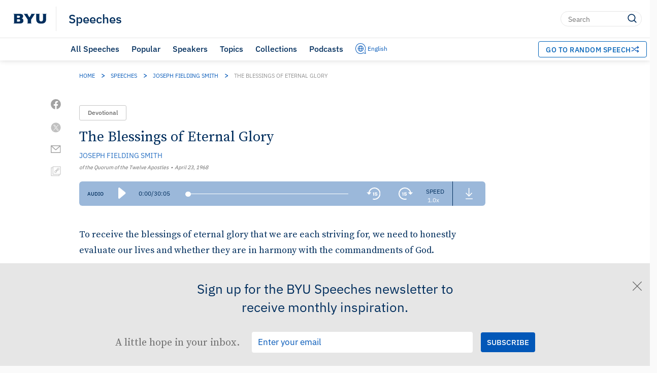

--- FILE ---
content_type: text/html; charset=UTF-8
request_url: https://speeches.byu.edu/talks/joseph-fielding-smith/blessings-eternal-glory/
body_size: 21529
content:
<!DOCTYPE html><html
lang=en-US class=html-no-admin-bar><head><meta
charset="UTF-8"><meta
name="viewport" content="width=device-width, initial-scale=1"><link
rel=profile href=http://gmpg.org/xfn/11><link
rel=pingback href=https://speeches.byu.edu/xmlrpc.php><link
rel="shortcut icon" href=https://d6zb2yxvzmqfc.cloudfront.net/wp-content/themes/pg-core/favicon.png><meta
name='robots' content='index, follow, max-image-preview:large, max-snippet:-1, max-video-preview:-1'> <script data-cfasync=false data-pagespeed-no-defer>var gtm4wp_datalayer_name="dataLayer";var dataLayer=dataLayer||[];</script> <link
rel=preload href=https://d6zb2yxvzmqfc.cloudfront.net/wp-content/themes/pg-core/fonts/ringside-ssm/IBM-plex/IBMPlexSans-Regular.woff2 as=font type=font/woff2 crossorigin=anonymous><link
rel=preload href=https://d6zb2yxvzmqfc.cloudfront.net/wp-content/themes/pg-core/fonts/ringside-ssm/IBM-plex/IBMPlexSans-SemiBold.woff2 as=font type=font/woff2 crossorigin=anonymous><link
rel=preload href=https://d6zb2yxvzmqfc.cloudfront.net/wp-content/themes/pg-core-child/src/fonts/source-serif/SourceSerifPro-Regular.woff2 as=font type=font/woff2 crossorigin=anonymous><link
rel=preload href=https://d6zb2yxvzmqfc.cloudfront.net/wp-content/themes/pg-core-child/src/fonts/source-serif/SourceSerifPro-Semibold.woff2 as=font type=font/woff2 crossorigin=anonymous><title>The Blessings of Eternal Glory - Joseph Fielding Smith - BYU Speeches</title><meta
name="description" content="To receive the blessings of eternal glory that we are each striving for, we need to honestly evaluate our lives and whether they are in harmony with the commandments of God."><link
rel=canonical href=https://speeches.byu.edu/talks/joseph-fielding-smith/blessings-eternal-glory/ ><meta
property="og:locale" content="en_US"><meta
property="og:type" content="article"><meta
property="og:title" content="The Blessings of Eternal Glory"><meta
property="og:description" content="To receive the blessings of eternal glory that we are each striving for, we need to honestly evaluate our lives and whether they are in harmony with the commandments of God."><meta
property="og:url" content="https://speeches.byu.edu/talks/joseph-fielding-smith/blessings-eternal-glory/"><meta
property="og:site_name" content="BYU Speeches"><meta
property="article:publisher" content="https://www.facebook.com/byuspeeches"><meta
property="article:modified_time" content="2025-04-10T16:56:14+00:00"><meta
property="og:image" content="https://d6zb2yxvzmqfc.cloudfront.net/wp-content/uploads/2024/01/Speeches_ShareCard2024.jpeg"><meta
property="og:image:width" content="1920"><meta
property="og:image:height" content="1080"><meta
property="og:image:type" content="image/jpeg"><meta
name="twitter:card" content="summary_large_image"><meta
name="twitter:site" content="@BYUSpeeches"><meta
name="twitter:label1" content="Est. reading time"><meta
name="twitter:data1" content="1 minute"><meta
name="twitter:label2" content="Written by"><meta
name="twitter:data2" content="Joseph Fielding Smith"> <script type="text/javascript" src="/ruxitagentjs_ICA7NVfqrux_10327251022105625.js" data-dtconfig="rid=RID_2083331464|rpid=-2038268337|domain=byu.edu|reportUrl=https://bf19966hyx.bf.dynatrace.com/bf|app=5c01f50ec8455dbe|cors=1|owasp=1|featureHash=ICA7NVfqrux|rdnt=1|uxrgce=1|cuc=lg366a9h|mel=100000|expw=1|dpvc=1|lastModification=1767804521414|tp=500,50,0|srbbv=2|agentUri=/ruxitagentjs_ICA7NVfqrux_10327251022105625.js"></script><script type=application/ld+json class=yoast-schema-graph>{"@context":"https://schema.org","@graph":[{"@type":"Article","@id":"https://speeches.byu.edu/talks/joseph-fielding-smith/blessings-eternal-glory/","url":"https://speeches.byu.edu/talks/joseph-fielding-smith/blessings-eternal-glory/","name":"The Blessings of Eternal Glory","isPartOf":[{"@type":"Collection","name":"Speeches about Children","url":"https://speeches.byu.edu/topics/children/"},{"@type":"Collection","name":"Speeches about Eternal Life","url":"https://speeches.byu.edu/topics/eternal-life/"},{"@type":"Collection","name":"Speeches about Exaltation","url":"https://speeches.byu.edu/topics/exaltation/"},{"@type":"Collection","name":"Speeches given by Joseph Fielding Smith","url":"https://speeches.byu.edu/speakers/joseph-fielding-smith/"},{"@type":"Collection","name":"Speeches given in 1968","url":"https://speeches.byu.edu/talks/?eventYear=1968"},{"@type":"Collection","name":"Devotionals from 1968","url":"https://speeches.byu.edu/talks/?eventYear=1968&#038;event=devotional"}],"datePublished":"1968-04-23T14:39:30-07:00","dateModified":"2025-04-10T10:56:14-06:00","description":"To receive the blessings of eternal glory that we are each striving for, we need to honestly evaluate our lives and whether they are in harmony with the commandments of God.","breadcrumb":{"@id":"https://speeches.byu.edu/talks/joseph-fielding-smith/blessings-eternal-glory/#breadcrumb"},"inLanguage":"en","potentialAction":[{"@type":"ReadAction","target":["https://speeches.byu.edu/talks/joseph-fielding-smith/blessings-eternal-glory/"]}],"image":{"@type":"ImageObject","inLanguage":"en-US","@id":"https://speeches.byu.edu/talks/joseph-fielding-smith/blessings-eternal-glory/#schema/image/27842","url":"https://d6zb2yxvzmqfc.cloudfront.net/wp-content/uploads/2024/01/Speeches_ShareCard2024.jpeg","contentUrl":"https://d6zb2yxvzmqfc.cloudfront.net/wp-content/uploads/2024/01/Speeches_ShareCard2024.jpeg","width":1920,"height":1080,"caption":"Image of a podium with text about BYU Speeches"},"author":{"@type":"Person","name":"Joseph Fielding Smith","url":"https://speeches.byu.edu/speaker/joseph-fielding-smith/"},"headline":"The Blessings of Eternal Glory","identifier":5611,"isAccessibleForFree":true,"isFamilyFriendly":true,"articleSection":"Devotional","publisher":{"@type":"Organization","name":"Brigham Young University"},"copyrightHolder":{"@type":"Organization","name":"Brigham Young University"},"mainEntityOfPage":{"@type":"WebPage","@id":"https://speeches.byu.edu/talks/joseph-fielding-smith/blessings-eternal-glory/"},"audio":{"@type":"AudioObject","name":"The Blessings of Eternal Glory - Audio","description":"Audio recording of The Blessings of Eternal Glory by Joseph Fielding Smith","contentUrl":"https://speeches.byu.edu/wp-content/uploads/mp3/Smith_JosephFld_041968.mp3","encodingFormat":"audio/mpeg","uploadDate":"1968-04-23T14:39:30-07:00","duration":"PT30M5S"},"articleBody":"To receive the blessings of eternal glory that we are each striving for, we need to honestly evaluate our lives and whether they are in harmony with the commandments of God. The text for this speech is unavailable. Please see our FAQ page for more information.","wordCount":46,"citation":[{"@type":"CreativeWork","name":"FAQ","url":"https://speeches.byu.edu/faq/","publisher":{"@type":"Organization","name":"Brigham Young University"}}],"speakable":{"@type":"SpeakableSpecification","cssSelector":[".single-speech__content",".single-speech__title"]},"accessMode":["textual","visual","auditory"]},{"@type":"BreadcrumbList","@id":"https://speeches.byu.edu/talks/joseph-fielding-smith/blessings-eternal-glory/#breadcrumb","itemListElement":[{"@type":"ListItem","position":1,"name":"Home","item":"https://speeches.byu.edu/"},{"@type":"ListItem","position":2,"name":"Speeches","item":"https://speeches.byu.edu/talks/"},{"@type":"ListItem","position":3,"name":"Joseph Fielding Smith","item":"https://speeches.byu.edu/speakers/joseph-fielding-smith/"},{"@type":"ListItem","position":4,"name":"The Blessings of Eternal Glory"}]},{"@type":"WebSite","@id":"https://speeches.byu.edu/#website","url":"https://speeches.byu.edu/","name":"BYU Speeches","description":"","publisher":{"@id":"https://speeches.byu.edu/#organization"},"potentialAction":[{"@type":"SearchAction","target":{"@type":"EntryPoint","urlTemplate":"https://speeches.byu.edu/?s={search_term_string}"},"query-input":{"@type":"PropertyValueSpecification","valueRequired":true,"valueName":"search_term_string"}}],"inLanguage":"en-US"},{"@type":"Organization","@id":"https://speeches.byu.edu/#organization","name":"BYU Speeches","url":"https://speeches.byu.edu/","logo":{"@type":"ImageObject","inLanguage":"en-US","@id":"https://speeches.byu.edu/#/schema/logo/image/","url":"https://d6zb2yxvzmqfc.cloudfront.net/wp-content/uploads/2023/09/BYUspeechesLogo.png","contentUrl":"https://d6zb2yxvzmqfc.cloudfront.net/wp-content/uploads/2023/09/BYUspeechesLogo.png","width":1000,"height":1000,"caption":"BYU Speeches"},"image":{"@id":"https://speeches.byu.edu/#/schema/logo/image/"},"sameAs":["https://www.facebook.com/byuspeeches","https://x.com/BYUSpeeches","https://www.instagram.com/byuspeeches/","https://www.pinterest.com/byuspeeches/","https://www.youtube.com/user/BYUSpeeches"]}]}</script> <link
rel=dns-prefetch href=//cdn.debugbear.com><link
rel=dns-prefetch href=//fonts.googleapis.com><link
rel=dns-prefetch href=//s.w.org><link
rel=dns-prefetch href=//cdn.jsdelivr.net><link
href=https://fonts.googleapis.com crossorigin=anonymous rel=preconnect><link
href=https://fonts.gstatic.com crossorigin=anonymous rel=preconnect><link
href=https://www.googletagmanager.com crossorigin=anonymous rel=preconnect><link
href=https://www.google-analytics.com crossorigin=anonymous rel=preconnect><link
href=https://stats.g.doubleclick.net crossorigin=anonymous rel=preconnect><link
href=https://i.ytimg.com crossorigin=anonymous rel=preconnect><link
href=https://i.vimeocdn.com crossorigin=anonymous rel=preconnect><link
href=https://cdn.debugbear.com crossorigin=anonymous rel=preconnect><link
href=https://connect.facebook.net crossorigin=anonymous rel=preconnect><link
href=https://www.facebook.com crossorigin=anonymous rel=preconnect><link
href=https://ip-api.com crossorigin=anonymous rel=preconnect><link
rel=alternate title="oEmbed (JSON)" type=application/json+oembed href="https://speeches.byu.edu/wp-json/oembed/1.0/embed?url=https%3A%2F%2Fspeeches.byu.edu%2Ftalks%2Fjoseph-fielding-smith%2Fblessings-eternal-glory%2F"><link
rel=alternate title="oEmbed (XML)" type=text/xml+oembed href="https://speeches.byu.edu/wp-json/oembed/1.0/embed?url=https%3A%2F%2Fspeeches.byu.edu%2Ftalks%2Fjoseph-fielding-smith%2Fblessings-eternal-glory%2F&#038;format=xml">
 <script>!function(f,b,e,v,n,t,s)
{if(f.fbq)return;n=f.fbq=function(){n.callMethod?n.callMethod.apply(n,arguments):n.queue.push(arguments)};if(!f._fbq)f._fbq=n;n.push=n;n.loaded=!0;n.version='2.0';n.queue=[];t=b.createElement(e);t.async=!0;t.src=v;s=b.getElementsByTagName(e)[0];s.parentNode.insertBefore(t,s)}(window,document,'script','https://connect.facebook.net/en_US/fbevents.js');fbq('init','597952256280520');fbq('track','PageView');</script> <noscript>
<img
loading=lazy height=1 width=1 style=display:none
src="https://www.facebook.com/tr?id=597952256280520&ev=PageView&noscript=1">
</noscript>
<style id=wp-img-auto-sizes-contain-inline-css>img:is([sizes=auto i],[sizes^="auto," i]){contain-intrinsic-size:3000px 1500px}</style><style id=wp-block-library-inline-css>/*<![CDATA[*/:root{--wp-block-synced-color:#7a00df;--wp-block-synced-color--rgb:122,0,223;--wp-bound-block-color:var(--wp-block-synced-color);--wp-editor-canvas-background:#ddd;--wp-admin-theme-color:#007cba;--wp-admin-theme-color--rgb:0,124,186;--wp-admin-theme-color-darker-10:#006ba1;--wp-admin-theme-color-darker-10--rgb:0,107,160.5;--wp-admin-theme-color-darker-20:#005a87;--wp-admin-theme-color-darker-20--rgb:0,90,135;--wp-admin-border-width-focus:2px}@media (min-resolution:192dpi){:root{--wp-admin-border-width-focus:1.5px}}.wp-element-button{cursor:pointer}:root .has-very-light-gray-background-color{background-color:#eee}:root .has-very-dark-gray-background-color{background-color:#313131}:root .has-very-light-gray-color{color:#eee}:root .has-very-dark-gray-color{color:#313131}:root .has-vivid-green-cyan-to-vivid-cyan-blue-gradient-background{background:linear-gradient(135deg,#00d084,#0693e3)}:root .has-purple-crush-gradient-background{background:linear-gradient(135deg,#34e2e4,#4721fb 50%,#ab1dfe)}:root .has-hazy-dawn-gradient-background{background:linear-gradient(135deg,#faaca8,#dad0ec)}:root .has-subdued-olive-gradient-background{background:linear-gradient(135deg,#fafae1,#67a671)}:root .has-atomic-cream-gradient-background{background:linear-gradient(135deg,#fdd79a,#004a59)}:root .has-nightshade-gradient-background{background:linear-gradient(135deg,#330968,#31cdcf)}:root .has-midnight-gradient-background{background:linear-gradient(135deg,#020381,#2874fc)}:root{--wp--preset--font-size--normal:16px;--wp--preset--font-size--huge:42px}.has-regular-font-size{font-size:1em}.has-larger-font-size{font-size:2.625em}.has-normal-font-size{font-size:var(--wp--preset--font-size--normal)}.has-huge-font-size{font-size:var(--wp--preset--font-size--huge)}.has-text-align-center{text-align:center}.has-text-align-left{text-align:left}.has-text-align-right{text-align:right}.has-fit-text{white-space:nowrap!important}#end-resizable-editor-section{display:none}.aligncenter{clear:both}.items-justified-left{justify-content:flex-start}.items-justified-center{justify-content:center}.items-justified-right{justify-content:flex-end}.items-justified-space-between{justify-content:space-between}.screen-reader-text{border:0;clip-path:inset(50%);height:1px;margin:-1px;overflow:hidden;padding:0;position:absolute;width:1px;word-wrap:normal!important}.screen-reader-text:focus{background-color:#ddd;clip-path:none;color:#444;display:block;font-size:1em;height:auto;left:5px;line-height:normal;padding:15px
23px 14px;text-decoration:none;top:5px;width:auto;z-index:100000}html :where(.has-border-color){border-style:solid}html :where([style*=border-top-color]){border-top-style:solid}html :where([style*=border-right-color]){border-right-style:solid}html :where([style*=border-bottom-color]){border-bottom-style:solid}html :where([style*=border-left-color]){border-left-style:solid}html :where([style*=border-width]){border-style:solid}html :where([style*=border-top-width]){border-top-style:solid}html :where([style*=border-right-width]){border-right-style:solid}html :where([style*=border-bottom-width]){border-bottom-style:solid}html :where([style*=border-left-width]){border-left-style:solid}html :where(img[class*=wp-image-]){height:auto;max-width:100%}:where(figure){margin:0
0 1em}html :where(.is-position-sticky){--wp-admin--admin-bar--position-offset:var(--wp-admin--admin-bar--height,0px)}@media screen and (max-width:600px){html:where(.is-position-sticky){--wp-admin--admin-bar--position-offset:0px}}/*]]>*/</style><style id=global-styles-inline-css>/*<![CDATA[*/:root{--wp--preset--aspect-ratio--square:1;--wp--preset--aspect-ratio--4-3:4/3;--wp--preset--aspect-ratio--3-4:3/4;--wp--preset--aspect-ratio--3-2:3/2;--wp--preset--aspect-ratio--2-3:2/3;--wp--preset--aspect-ratio--16-9:16/9;--wp--preset--aspect-ratio--9-16:9/16;--wp--preset--color--black:#000;--wp--preset--color--cyan-bluish-gray:#abb8c3;--wp--preset--color--white:#fff;--wp--preset--color--pale-pink:#f78da7;--wp--preset--color--vivid-red:#cf2e2e;--wp--preset--color--luminous-vivid-orange:#ff6900;--wp--preset--color--luminous-vivid-amber:#fcb900;--wp--preset--color--light-green-cyan:#7bdcb5;--wp--preset--color--vivid-green-cyan:#00d084;--wp--preset--color--pale-cyan-blue:#8ed1fc;--wp--preset--color--vivid-cyan-blue:#0693e3;--wp--preset--color--vivid-purple:#9b51e0;--wp--preset--gradient--vivid-cyan-blue-to-vivid-purple:linear-gradient(135deg,rgb(6,147,227) 0%,rgb(155,81,224) 100%);--wp--preset--gradient--light-green-cyan-to-vivid-green-cyan:linear-gradient(135deg,rgb(122,220,180) 0%,rgb(0,208,130) 100%);--wp--preset--gradient--luminous-vivid-amber-to-luminous-vivid-orange:linear-gradient(135deg,rgb(252,185,0) 0%,rgb(255,105,0) 100%);--wp--preset--gradient--luminous-vivid-orange-to-vivid-red:linear-gradient(135deg,rgb(255,105,0) 0%,rgb(207,46,46) 100%);--wp--preset--gradient--very-light-gray-to-cyan-bluish-gray:linear-gradient(135deg,rgb(238,238,238) 0%,rgb(169,184,195) 100%);--wp--preset--gradient--cool-to-warm-spectrum:linear-gradient(135deg,rgb(74,234,220) 0%,rgb(151,120,209) 20%,rgb(207,42,186) 40%,rgb(238,44,130) 60%,rgb(251,105,98) 80%,rgb(254,248,76) 100%);--wp--preset--gradient--blush-light-purple:linear-gradient(135deg,rgb(255,206,236) 0%,rgb(152,150,240) 100%);--wp--preset--gradient--blush-bordeaux:linear-gradient(135deg,rgb(254,205,165) 0%,rgb(254,45,45) 50%,rgb(107,0,62) 100%);--wp--preset--gradient--luminous-dusk:linear-gradient(135deg,rgb(255,203,112) 0%,rgb(199,81,192) 50%,rgb(65,88,208) 100%);--wp--preset--gradient--pale-ocean:linear-gradient(135deg,rgb(255,245,203) 0%,rgb(182,227,212) 50%,rgb(51,167,181) 100%);--wp--preset--gradient--electric-grass:linear-gradient(135deg,rgb(202,248,128) 0%,rgb(113,206,126) 100%);--wp--preset--gradient--midnight:linear-gradient(135deg,rgb(2,3,129) 0%,rgb(40,116,252) 100%);--wp--preset--font-size--small:13px;--wp--preset--font-size--medium:20px;--wp--preset--font-size--large:36px;--wp--preset--font-size--x-large:42px;--wp--preset--spacing--20:0.44rem;--wp--preset--spacing--30:0.67rem;--wp--preset--spacing--40:1rem;--wp--preset--spacing--50:1.5rem;--wp--preset--spacing--60:2.25rem;--wp--preset--spacing--70:3.38rem;--wp--preset--spacing--80:5.06rem;--wp--preset--shadow--natural:6px 6px 9px rgba(0, 0, 0, 0.2);--wp--preset--shadow--deep:12px 12px 50px rgba(0, 0, 0, 0.4);--wp--preset--shadow--sharp:6px 6px 0px rgba(0, 0, 0, 0.2);--wp--preset--shadow--outlined:6px 6px 0px -3px rgb(255, 255, 255), 6px 6px rgb(0, 0, 0);--wp--preset--shadow--crisp:6px 6px 0px rgb(0, 0, 0)}:where(.is-layout-flex){gap:0.5em}:where(.is-layout-grid){gap:0.5em}body .is-layout-flex{display:flex}.is-layout-flex{flex-wrap:wrap;align-items:center}.is-layout-flex>:is(*,div){margin:0}body .is-layout-grid{display:grid}.is-layout-grid>:is(*,div){margin:0}:where(.wp-block-columns.is-layout-flex){gap:2em}:where(.wp-block-columns.is-layout-grid){gap:2em}:where(.wp-block-post-template.is-layout-flex){gap:1.25em}:where(.wp-block-post-template.is-layout-grid){gap:1.25em}.has-black-color{color:var(--wp--preset--color--black) !important}.has-cyan-bluish-gray-color{color:var(--wp--preset--color--cyan-bluish-gray) !important}.has-white-color{color:var(--wp--preset--color--white) !important}.has-pale-pink-color{color:var(--wp--preset--color--pale-pink) !important}.has-vivid-red-color{color:var(--wp--preset--color--vivid-red) !important}.has-luminous-vivid-orange-color{color:var(--wp--preset--color--luminous-vivid-orange) !important}.has-luminous-vivid-amber-color{color:var(--wp--preset--color--luminous-vivid-amber) !important}.has-light-green-cyan-color{color:var(--wp--preset--color--light-green-cyan) !important}.has-vivid-green-cyan-color{color:var(--wp--preset--color--vivid-green-cyan) !important}.has-pale-cyan-blue-color{color:var(--wp--preset--color--pale-cyan-blue) !important}.has-vivid-cyan-blue-color{color:var(--wp--preset--color--vivid-cyan-blue) !important}.has-vivid-purple-color{color:var(--wp--preset--color--vivid-purple) !important}.has-black-background-color{background-color:var(--wp--preset--color--black) !important}.has-cyan-bluish-gray-background-color{background-color:var(--wp--preset--color--cyan-bluish-gray) !important}.has-white-background-color{background-color:var(--wp--preset--color--white) !important}.has-pale-pink-background-color{background-color:var(--wp--preset--color--pale-pink) !important}.has-vivid-red-background-color{background-color:var(--wp--preset--color--vivid-red) !important}.has-luminous-vivid-orange-background-color{background-color:var(--wp--preset--color--luminous-vivid-orange) !important}.has-luminous-vivid-amber-background-color{background-color:var(--wp--preset--color--luminous-vivid-amber) !important}.has-light-green-cyan-background-color{background-color:var(--wp--preset--color--light-green-cyan) !important}.has-vivid-green-cyan-background-color{background-color:var(--wp--preset--color--vivid-green-cyan) !important}.has-pale-cyan-blue-background-color{background-color:var(--wp--preset--color--pale-cyan-blue) !important}.has-vivid-cyan-blue-background-color{background-color:var(--wp--preset--color--vivid-cyan-blue) !important}.has-vivid-purple-background-color{background-color:var(--wp--preset--color--vivid-purple) !important}.has-black-border-color{border-color:var(--wp--preset--color--black) !important}.has-cyan-bluish-gray-border-color{border-color:var(--wp--preset--color--cyan-bluish-gray) !important}.has-white-border-color{border-color:var(--wp--preset--color--white) !important}.has-pale-pink-border-color{border-color:var(--wp--preset--color--pale-pink) !important}.has-vivid-red-border-color{border-color:var(--wp--preset--color--vivid-red) !important}.has-luminous-vivid-orange-border-color{border-color:var(--wp--preset--color--luminous-vivid-orange) !important}.has-luminous-vivid-amber-border-color{border-color:var(--wp--preset--color--luminous-vivid-amber) !important}.has-light-green-cyan-border-color{border-color:var(--wp--preset--color--light-green-cyan) !important}.has-vivid-green-cyan-border-color{border-color:var(--wp--preset--color--vivid-green-cyan) !important}.has-pale-cyan-blue-border-color{border-color:var(--wp--preset--color--pale-cyan-blue) !important}.has-vivid-cyan-blue-border-color{border-color:var(--wp--preset--color--vivid-cyan-blue) !important}.has-vivid-purple-border-color{border-color:var(--wp--preset--color--vivid-purple) !important}.has-vivid-cyan-blue-to-vivid-purple-gradient-background{background:var(--wp--preset--gradient--vivid-cyan-blue-to-vivid-purple) !important}.has-light-green-cyan-to-vivid-green-cyan-gradient-background{background:var(--wp--preset--gradient--light-green-cyan-to-vivid-green-cyan) !important}.has-luminous-vivid-amber-to-luminous-vivid-orange-gradient-background{background:var(--wp--preset--gradient--luminous-vivid-amber-to-luminous-vivid-orange) !important}.has-luminous-vivid-orange-to-vivid-red-gradient-background{background:var(--wp--preset--gradient--luminous-vivid-orange-to-vivid-red) !important}.has-very-light-gray-to-cyan-bluish-gray-gradient-background{background:var(--wp--preset--gradient--very-light-gray-to-cyan-bluish-gray) !important}.has-cool-to-warm-spectrum-gradient-background{background:var(--wp--preset--gradient--cool-to-warm-spectrum) !important}.has-blush-light-purple-gradient-background{background:var(--wp--preset--gradient--blush-light-purple) !important}.has-blush-bordeaux-gradient-background{background:var(--wp--preset--gradient--blush-bordeaux) !important}.has-luminous-dusk-gradient-background{background:var(--wp--preset--gradient--luminous-dusk) !important}.has-pale-ocean-gradient-background{background:var(--wp--preset--gradient--pale-ocean) !important}.has-electric-grass-gradient-background{background:var(--wp--preset--gradient--electric-grass) !important}.has-midnight-gradient-background{background:var(--wp--preset--gradient--midnight) !important}.has-small-font-size{font-size:var(--wp--preset--font-size--small) !important}.has-medium-font-size{font-size:var(--wp--preset--font-size--medium) !important}.has-large-font-size{font-size:var(--wp--preset--font-size--large) !important}.has-x-large-font-size{font-size:var(--wp--preset--font-size--x-large) !important}/*]]>*/</style><style id=classic-theme-styles-inline-css>/*! This file is auto-generated */
.wp-block-button__link{color:#fff;background-color:#32373c;border-radius:9999px;box-shadow:none;text-decoration:none;padding:calc(.667em + 2px) calc(1.333em + 2px);font-size:1.125em}.wp-block-file__button{background:#32373c;color:#fff;text-decoration:none}</style><link
rel=stylesheet id=pgcore-style-css href='https://d6zb2yxvzmqfc.cloudfront.net/wp-content/themes/pg-core/style.css?ver=f43ca494' type=text/css media=all><link
rel=preload href="https://d6zb2yxvzmqfc.cloudfront.net/wp-content/themes/pg-core/css/style-desktop.css?ver=17c0d8d9" as=style onload="this.onload=null;this.rel='stylesheet'" crossorigin=anonymous><noscript><link
rel=stylesheet href="https://d6zb2yxvzmqfc.cloudfront.net/wp-content/themes/pg-core/css/style-desktop.css?ver=17c0d8d9"></noscript><link
rel=preload href="https://d6zb2yxvzmqfc.cloudfront.net/wp-content/themes/pg-core/css/style-print.css?ver=7c7c4239" as=style onload="this.onload=null;this.rel='stylesheet'" crossorigin=anonymous><noscript><link
rel=stylesheet href="https://d6zb2yxvzmqfc.cloudfront.net/wp-content/themes/pg-core/css/style-print.css?ver=7c7c4239"></noscript><link
rel=preload href="https://d6zb2yxvzmqfc.cloudfront.net/wp-content/themes/pg-core/css/normalize.min.css?ver=8.0.1" as=style onload="this.onload=null;this.rel='stylesheet'" crossorigin=anonymous><noscript><link
rel=stylesheet href="https://d6zb2yxvzmqfc.cloudfront.net/wp-content/themes/pg-core/css/normalize.min.css?ver=8.0.1"></noscript><link
rel=preload href="https://d6zb2yxvzmqfc.cloudfront.net/wp-content/themes/pg-core/byu-theme/css/fade.css?ver=d451a59f" as=style onload="this.onload=null;this.rel='stylesheet'" crossorigin=anonymous><noscript><link
rel=stylesheet href="https://d6zb2yxvzmqfc.cloudfront.net/wp-content/themes/pg-core/byu-theme/css/fade.css?ver=d451a59f"></noscript><link
rel=stylesheet id=public-sans-open-sans-css href='https://fonts.googleapis.com/css2?family=Public+Sans%3Aital%2Cwght%400%2C400%3B0%2C600%3B1%2C400%3B1%2C600&#038;display=swap&#038;ver=1.0' type=text/css media=all><link
rel=stylesheet id=pgcorechild-style-css href='https://d6zb2yxvzmqfc.cloudfront.net/wp-content/themes/pg-core-child/style.css?ver=a0872f3d' type=text/css media=all><link
rel=stylesheet id=pgcore-critical-css href='https://d6zb2yxvzmqfc.cloudfront.net/wp-content/themes/pg-core-child/src/css/critical.css?ver=e3ba691e' type=text/css media=all><link
rel=stylesheet id=nav-to-top-css href='https://d6zb2yxvzmqfc.cloudfront.net/wp-content/themes/pg-core-child/src/css/template-parts/nav-to-top.css?ver=c96ea120' type=text/css media=all><link
rel=stylesheet id=search-page-css href='https://d6zb2yxvzmqfc.cloudfront.net/wp-content/themes/pg-core-child/src/css/search.css?ver=89648bf6' type=text/css media=all><link
rel=stylesheet id=autosuggest-styles-css href='https://d6zb2yxvzmqfc.cloudfront.net/wp-content/themes/pg-core/css/autosuggest-styles.css?ver=1.0.0' type=text/css media=all><link
rel=stylesheet id=video-player-css href='https://d6zb2yxvzmqfc.cloudfront.net/wp-content/themes/pg-core-child/src/css/template-parts/video/video-player.css?ver=deec7698' type=text/css media=all><link
rel=stylesheet id=single-speech-share-icons-css href='https://d6zb2yxvzmqfc.cloudfront.net/wp-content/themes/pg-core-child/src/css/template-parts/single-speech/share-icons.css?ver=800bb06d' type=text/css media=all><link
rel=stylesheet id=single-speech-css href='https://d6zb2yxvzmqfc.cloudfront.net/wp-content/themes/pg-core-child/src/css/single-speech.css?ver=1d266bec' type=text/css media=all><link
rel=stylesheet id=search-styles-live-css href='https://d6zb2yxvzmqfc.cloudfront.net/wp-content/themes/pg-core-child/src/css/search.css?ver=89648bf6' type=text/css media=all> <script async src=https://cdn.debugbear.com/qM6CT6ZQJviV.js id=debugbear-monitoring-js></script> <script id=jquery-core-js-extra>var wpApiSettings={"root":"https://speeches.byu.edu/wp-json/"};</script> <script src=https://d6zb2yxvzmqfc.cloudfront.net/wp-content/cache/minify/1/d52ed.js></script> <link
rel=https://api.w.org/ href=https://speeches.byu.edu/wp-json/ ><link
rel=alternate title=JSON type=application/json href=https://speeches.byu.edu/wp-json/wp/v2/speech/5611><link
rel=EditURI type=application/rsd+xml title=RSD href=https://speeches.byu.edu/xmlrpc.php?rsd><meta
name="generator" content="WordPress 6.9"><link
rel=shortlink href='https://speeches.byu.edu/?p=5611'> <script data-cfasync=false data-pagespeed-no-defer>var dataLayer_content={"siteID":1,"siteName":"BYU Speeches","pagePostType":"speech","pagePostType2":"single-speech","pageCategory":["uncategorized"]};dataLayer.push(dataLayer_content);</script> <script data-cfasync=false data-pagespeed-no-defer>(function(w,d,s,l,i){w[l]=w[l]||[];w[l].push({'gtm.start':new Date().getTime(),event:'gtm.js'});var f=d.getElementsByTagName(s)[0],j=d.createElement(s),dl=l!='dataLayer'?'&l='+l:'';j.async=true;j.src='//www.googletagmanager.com/gtm.js?id='+i+dl;f.parentNode.insertBefore(j,f);})(window,document,'script','dataLayer','GTM-K4WRJ66');</script> <script src=//script.crazyegg.com/pages/scripts/0013/2955.js async=async ></script> <script src=https://cdn.debugbear.com/rza4sKz1jaSl.js async></script><meta
property="og:type" content="article"><meta
property="article:published_time" content="1968-04-23T14:39:30-07:00"><meta
property="article:author" content="Joseph Fielding Smith"><link
rel=icon href=https://d6zb2yxvzmqfc.cloudfront.net/wp-content/uploads/ico/favicon.png sizes=32x32><link
rel=icon href=https://d6zb2yxvzmqfc.cloudfront.net/wp-content/uploads/ico/favicon.png sizes=192x192><link
rel=apple-touch-icon href=https://d6zb2yxvzmqfc.cloudfront.net/wp-content/uploads/ico/favicon.png><meta
name="msapplication-TileImage" content="https://d6zb2yxvzmqfc.cloudfront.net/wp-content/uploads/ico/favicon.png"></head><body
class="wp-singular speech-template-default single single-speech postid-5611 wp-theme-pg-core wp-child-theme-pg-core-child"><header
role=banner id=byu-header class="byu-header byu-header--light" data-header-theme=light><div
class=byu-header__banner>
<a
class=byu-header__byu-link href=https://byu.edu/ target=_blank rel="noopener noreferrer">
<img
loading=lazy class=byu-header__byu-link-logo src=https://speeches.byu.edu/wp-content/themes/pg-core/byu-theme/images/byu-monogram-navy.svg alt=BYU loading=eager decoding=async fetchpriority=high nopin=nopin data-no-lazy=1>		</a><div
class=byu-header__content><div
class=byu-header__titles>
<a
class=byu-header__site-title href=https://speeches.byu.edu>Speeches</a></div><div
class=byu-header__right-content><div
class=byu-header__search-form--desktop><form
role=search class=byu-header__search-form method=get action=https://speeches.byu.edu autocomplete=off>
<input
class=byu-header__search-box type=search placeholder=Search value name=s aria-label=Search>
<button
type=submit class=byu-header__search-submit>
<img
loading=lazy class=byu-header__search-icon src=https://speeches.byu.edu/wp-content/themes/pg-core/byu-theme/images/search-navy.svg alt=Search loading=lazy decoding=async fetchpriority=low nopin=nopin>	</button></form></div><div
class="byu-header__nav-translation byu-header__nav-translation--mobile">
<a
class=nav-translation__button--mobile href=#>
<img
loading=lazy class=byu-header__translation-icon src=https://speeches.byu.edu/wp-content/themes/pg-core/byu-theme/images/translation-logo.svg alt="Translation Logo" loading=lazy decoding=async fetchpriority=low nopin=nopin><p
class=byu-header__current-language--mobile>
English</p>
</a></div>
<button
type=button class=byu-header__mobile-nav-button aria-label="Toggle menu">
<img
loading=lazy class=byu-header__hamburger src=https://speeches.byu.edu/wp-content/themes/pg-core/byu-theme/images/hamburger.svg alt=Menu loading=lazy decoding=async fetchpriority=low nopin=nopin><img
loading=lazy class="byu-header__menu-close byu-header__mobile-nav-icon--inactive" src=https://speeches.byu.edu/wp-content/themes/pg-core/byu-theme/images/menu-close.svg alt="Close Menu" loading=lazy decoding=async fetchpriority=low nopin=nopin>		</button></div></div><div
class="byu-header__search-form--mobile byu-header__search-form--always-visible"><form
role=search class=byu-header__search-form method=get action=https://speeches.byu.edu autocomplete=off>
<input
class=byu-header__search-box type=search placeholder=Search value name=s aria-label=Search>
<button
type=submit class=byu-header__search-submit>
<img
loading=lazy class=byu-header__search-icon src=https://speeches.byu.edu/wp-content/themes/pg-core/byu-theme/images/search-navy.svg alt=Search loading=lazy decoding=async fetchpriority=low nopin=nopin>	</button></form></div><div
class="byu-header__languages byu-header__languages--mobile" style="display: none;">
<a
href=/spa>Español </a>
<span
class=byu-header__languages-separator></span>
<a
href=/por>Português </a>
<span
class=byu-header__languages-separator></span>
<a
href=/fra>Français </a>
<span
class=byu-header__languages-separator></span>
<a
href=/jpn>日本語 </a>
<span
class=byu-header__languages-separator></span></div></div><div
class=byu-header__mobile-nav><div
class=byu-header__action-login-wrapper>
<a
class="pg-core__button byu-header__action-button" href=# target rel="noopener noreferrer">
<span
class=full-text>Go to Random Speech</span>
<span
class=short-text>RANDOM SPEECH</span>
<img
loading=lazy class=byu-header__action-button-icon src=https://speeches.byu.edu/wp-content/themes/pg-core/byu-theme/images/random_icon.svg alt=→ loading=lazy decoding=async fetchpriority=low nopin=nopin>		</a></div>
<a
href=/talks/ class=byu-header__nav-item>All Speeches</a>
<a
href=/popular/ class=byu-header__nav-item>Popular</a>
<a
href=/speakers/ class=byu-header__nav-item>Speakers</a>
<a
href=/topics/ class=byu-header__nav-item>Topics</a>
<a
href=/collections/ class=byu-header__nav-item>Collections</a>
<a
href=/podcasts/ class=byu-header__nav-item>Podcasts</a></div><div
class=byu-header__desktop-nav-wrapper><div
class=byu-header__desktop-nav-left-padding></div><div
class=byu-header__desktop-nav><div
class=byu-header__nav-section><div
class=byu-header__nav-item-wrapper>
<a
href=/talks/ class=byu-header__nav-item>All Speeches</a><div
class=byu-header__nav-item-border></div></div><div
class=byu-header__nav-item-wrapper>
<a
href=/popular/ class=byu-header__nav-item>Popular</a><div
class=byu-header__nav-item-border></div></div><div
class=byu-header__nav-item-wrapper>
<a
href=/speakers/ class=byu-header__nav-item>Speakers</a><div
class=byu-header__nav-item-border></div></div><div
class=byu-header__nav-item-wrapper>
<a
href=/topics/ class=byu-header__nav-item>Topics</a><div
class=byu-header__nav-item-border></div></div><div
class=byu-header__nav-item-wrapper>
<a
href=/collections/ class=byu-header__nav-item>Collections</a><div
class=byu-header__nav-item-border></div></div><div
class=byu-header__nav-item-wrapper>
<a
href=/podcasts/ class=byu-header__nav-item>Podcasts</a><div
class=byu-header__nav-item-border></div></div><div
class="byu-header__nav-translation byu-header__nav-translation--desktop">
<a
class=nav-translation__button--desktop href=#>
<img
loading=lazy class=byu-header__translation-icon src=https://speeches.byu.edu/wp-content/themes/pg-core/byu-theme/images/translation-logo.svg alt="Translation Logo" loading=lazy decoding=async fetchpriority=low nopin=nopin><p
class=byu-header__current-language--desktop>
English</p>
</a><div
class="byu-header__languages byu-header__languages--desktop" style="display: none;">
<a
href=/spa>Español </a>
<span
class=byu-header__languages-separator></span>
<a
href=/por>Português </a>
<span
class=byu-header__languages-separator></span>
<a
href=/fra>Français </a>
<span
class=byu-header__languages-separator></span>
<a
href=/jpn>日本語 </a>
<span
class=byu-header__languages-separator></span></div></div><div></div></div><div
class=byu-header__action-section>
<a
class="pg-core__button byu-header__action-button byu-header__action-button--desktop" href=# target rel="noopener noreferrer">
<span
class=full-text>Go to Random Speech</span>
<span
class=short-text>RANDOM SPEECH</span>
<img
loading=lazy class=byu-header__action-button-icon src=https://speeches.byu.edu/wp-content/themes/pg-core/byu-theme/images/random_icon.svg alt=Random loading=lazy decoding=async fetchpriority=low nopin=nopin>		</a></div></header><main
class=content><div
class=sp-page-content><div
class=single-speech__wrapper><div
class=page-content><p
id=breadcrumbs><span><span><a
class=breadcrumbs_link href=https://speeches.byu.edu/ >Home</a></span> <span
class=breadcrumb-separator> &gt; </span> <span><a
class=breadcrumbs_link href=https://speeches.byu.edu/talks/ >Speeches</a></span> <span
class=breadcrumb-separator> &gt; </span> <span><a
class=breadcrumbs_link href=https://speeches.byu.edu/speakers/joseph-fielding-smith/ >Joseph Fielding Smith</a></span> <span
class=breadcrumb-separator> &gt; </span> <span
class=breadcrumb_last aria-current=page><strong>The Blessings of Eternal Glory</strong></span></span></p></div><div
class="single-speech__share-icon-wrapper single-speech__share-icon-wrapper--vertical" data-pdf-url>
<a
class=single-speech__share-icon-link target=_blank rel="noopener noreferrer" href="http://www.facebook.com/sharer.php?u=https://speeches.byu.edu/talks/joseph-fielding-smith/blessings-eternal-glory/">
<img
loading=lazy class=single-speech__share-icon src=https://speeches.byu.edu/wp-content/themes/pg-core-child/src/images/icons/media-links/facebook-gray.svg alt="Share on Facebook" loading=lazy decoding=async fetchpriority=low nopin=nopin>	</a>
<a
class=single-speech__share-icon-link target=_blank rel="noopener noreferrer" href="http://twitter.com/share?text=The%20Blessings%20of%20Eternal%20Glory&#038;url=https://speeches.byu.edu/talks/joseph-fielding-smith/blessings-eternal-glory/">
<img
loading=lazy class=single-speech__share-icon src=https://speeches.byu.edu/wp-content/themes/pg-core-child/src/images/icons/media-links/x-icon.svg alt="Share on Twitter" loading=lazy decoding=async fetchpriority=low nopin=nopin>	</a>
<a
class=single-speech__share-icon-link target=_blank rel="noopener noreferrer" href="mailto:?Subject=&#038;Body=I%20saw%20this%20and%20thought%20of%20you!%20%20https://speeches.byu.edu/talks/joseph-fielding-smith/blessings-eternal-glory/">
<img
loading=lazy class="single-speech__share-icon single-speech__share-icon--email" src=https://speeches.byu.edu/wp-content/themes/pg-core-child/src/images/icons/media-links/email-gray.svg alt=Email loading=lazy decoding=async fetchpriority=low nopin=nopin>	</a>
<button
id=copyUrlButton class="single-speech__share-icon-link single-speech__copy-button">
<img
loading=lazy class="single-speech__share-icon single-speech__copy-button-icon" src=https://speeches.byu.edu/wp-content/themes/pg-core-child/src/images/icons/media-links/clipboard-grey.svg alt="Copy Speech Link" loading=lazy decoding=async fetchpriority=low nopin=nopin id=copyUrlIcon>		<span
class=single-speech__copy-button-tooltip-hover>Click to copy link</span>
</button><div
id=tooltipCopy class=single-speech__copy-button-tooltip >Speech link copied</div></div><a
class=single-speech__type href="https://speeches.byu.edu/talks?event=devotional">Devotional</a><h1 class="single-speech__title">The Blessings of Eternal Glory</h1><div
class=single-speech__speakers-wrapper><h2 class="single-speech__speaker">
<a
href=https://speeches.byu.edu/speakers/joseph-fielding-smith/ >Joseph Fielding Smith</a></h2></div><div
class=single-speech__subtext-wrapper><p
class="single-speech__speaker-subtext single-speech__speaker-position">of the Quorum of the Twelve Apostles</p><p
class="single-speech__speaker-subtext single-speech__date">April 23, 1968</p></div><div
class=single-speech__other-available-languages></div></div></div>
<audio
id=audio preload=metadata data-autoplay=false>
<source
src=https://speeches.byu.edu/wp-content/uploads/mp3/Smith_JosephFld_041968.mp3 type=audio/mpeg><p>Your browser does not support the audio element</p>
</audio>
<audio
id=audio preload=none data-autoplay=false>
<source
src=https://speeches.byu.edu/wp-content/uploads/mp3/Smith_JosephFld_041968.mp3 type=audio/mpeg>
Your browser does not support the audio element	</audio><div
class=fixed-content-spacer></div><div
class="audio-player__wrapper
"><div
class=audio-player><div
class=audio-player__main>
<span
class=audio-player__tag>
Audio	</span><div
class=audio-player__timeline><div
class=audio-player__timeline-marker></div></div><div
class=audio-player__play-pause-wrapper>
<input
class=audio-player__play type=image src=https://speeches.byu.edu/wp-content/themes/pg-core-child/src/images/icons/audio-player/play-white.svg
alt=Play>
<input
class="audio-player__pause hidden" type=image src=https://speeches.byu.edu/wp-content/themes/pg-core-child/src/images/icons/audio-player/pause-white.svg
alt=Pause></div>
<span
class=audio-player__duration-status>
<span
class=audio-player__current-time>0:00</span>/<span
class=audio-player__duration data-duration=1805>30:05</span>
</span>
<input
class=audio-player__skip-back type=image
src=https://speeches.byu.edu/wp-content/themes/pg-core-child/src/images/icons/audio-player/skip-backward-white.svg alt=Pause>
<input
class=audio-player__skip-forward type=image
src=https://speeches.byu.edu/wp-content/themes/pg-core-child/src/images/icons/audio-player/skip-forward-white.svg alt=Pause><div
class=audio-player__speed-select>
<label
for=audio-speed-select class=audio-player__speed-label>
Speed	<span
class=tooltip>Click below to adjust the playback speed.</span>
</label>
<select
id=audio-speed-select class=audio-player__speed-selection><option
value=0.5>0.5x</option><option
value=0.75>0.75x</option><option
value=1 selected>1.0x</option><option
value=1.25>1.25x</option><option
value=1.5>1.5x</option><option
value=1.75>1.75x</option><option
value=2>2.0x</option>
</select></div></div>
<a
href=https://speeches.byu.edu/wp-content/uploads/mp3/Smith_JosephFld_041968.mp3 download=Smith_JosephFld_041968.mp3><div
class=audio-player__download-wrapper>
<img
loading=lazy class=audio-player__download src=https://speeches.byu.edu/wp-content/themes/pg-core-child/src/images/icons/audio-player/download.svg alt=Download loading=lazy decoding=async fetchpriority=low nopin=nopin></div>
</a></div></div><div
class="single-speech__share-icon-wrapper " data-pdf-url>
<a
class=single-speech__share-icon-link target=_blank rel="noopener noreferrer" href="http://www.facebook.com/sharer.php?u=https://speeches.byu.edu/talks/joseph-fielding-smith/blessings-eternal-glory/">
<img
loading=lazy class=single-speech__share-icon src=https://speeches.byu.edu/wp-content/themes/pg-core-child/src/images/icons/media-links/facebook-gray.svg alt="Share on Facebook" loading=lazy decoding=async fetchpriority=low nopin=nopin>	</a>
<a
class=single-speech__share-icon-link target=_blank rel="noopener noreferrer" href="http://twitter.com/share?text=The%20Blessings%20of%20Eternal%20Glory&#038;url=https://speeches.byu.edu/talks/joseph-fielding-smith/blessings-eternal-glory/">
<img
loading=lazy class=single-speech__share-icon src=https://speeches.byu.edu/wp-content/themes/pg-core-child/src/images/icons/media-links/x-icon.svg alt="Share on Twitter" loading=lazy decoding=async fetchpriority=low nopin=nopin>	</a>
<a
class=single-speech__share-icon-link target=_blank rel="noopener noreferrer" href="mailto:?Subject=&#038;Body=I%20saw%20this%20and%20thought%20of%20you!%20%20https://speeches.byu.edu/talks/joseph-fielding-smith/blessings-eternal-glory/">
<img
loading=lazy class="single-speech__share-icon single-speech__share-icon--email" src=https://speeches.byu.edu/wp-content/themes/pg-core-child/src/images/icons/media-links/email-gray.svg alt=Email loading=lazy decoding=async fetchpriority=low nopin=nopin>	</a>
<button
id=copyUrlButton class="single-speech__share-icon-link single-speech__copy-button">
<img
loading=lazy class="single-speech__share-icon single-speech__copy-button-icon" src=https://speeches.byu.edu/wp-content/themes/pg-core-child/src/images/icons/media-links/clipboard-grey.svg alt="Copy Speech Link" loading=lazy decoding=async fetchpriority=low nopin=nopin id=copyUrlIcon>		<span
class=single-speech__copy-button-tooltip-hover>Click to copy link</span>
</button><div
id=tooltipCopy class=single-speech__copy-button-tooltip >Speech link copied</div></div><div
class=sp-page-content><div
class=single-speech__wrapper><div
class=single-speech__content><p>To receive the blessings of eternal glory that we are each striving for, we need to honestly evaluate our lives and whether they are in harmony with the commandments of God.</p><p>The text for this speech is unavailable. Please see our <u><a
href=https://speeches.byu.edu/faq/ >FAQ</a></u> page for more information.</p></div><h2 class="single-speech__related-title">See Also</h2><div
class=single-speech__related-tags><p
class=single-speech__related-tag>
<a
href=https://speeches.byu.edu/topics/children>Children</a></p><p
class=single-speech__related-tag>
<a
href=https://speeches.byu.edu/topics/eternal-life>Eternal Life</a></p><p
class=single-speech__related-tag>
<a
href=https://speeches.byu.edu/topics/exaltation>Exaltation</a></p><p
class=single-speech__related-tag>
<a
href="https://speeches.byu.edu/talks/?eventYear=1968">
Speeches from 1968	</a></p></div><h2 class="single-speech__related-title">Related Speeches</h2><div
class=single-speech__related-speeches><div
class=single-speech__related-speech>
<a
href=https://speeches.byu.edu/talks/marie-tuttle/lessons-lifelines/ ><h3 class="single-speech__related-speech-title">Lessons and Lifelines</h3>
</a><div
class=single-speech__related-speech-info>
<a
href=https://speeches.byu.edu/speakers/marie-tuttle/ class=single-speech__related-speech-speaker>
Marie Tuttle	</a>
<time
class=single-speech__related-speech-date>
May 30, 2000	</time></div></div><div
class=single-speech__related-speech>
<a
href=https://speeches.byu.edu/talks/b-corey-cuvelier/what-desirest-thou/ ><h3 class="single-speech__related-speech-title">“What Desirest Thou?”</h3>
</a><div
class=single-speech__related-speech-info>
<a
href=https://speeches.byu.edu/speakers/b-corey-cuvelier/ class=single-speech__related-speech-speaker>
B. Corey Cuvelier	</a>
<time
class=single-speech__related-speech-date>
November 11, 2025	</time></div></div></div></div></div>
<button
class="to-top to-top--newsletter-below">
<a
class=to-top-wrapper href=#byu-header>
<img
loading=lazy class=to-top__arrow src=https://speeches.byu.edu/wp-content/themes/pg-core-child/src/images/icons/arrows/up-arrow--blue.svg alt="Back to top arrow." loading=lazy decoding=async fetchpriority=low nopin=nopin>		<span
class=to-top__text>Top</span>
</a>
</button></main><footer
class=byu-footer><div
class="newsletter-ribbon newsletter-ribbon--footer" data-nosnippet><h2 class="newsletter-ribbon__call-to-action">Sign up for the BYU Speeches newsletter to receive monthly inspiration.</h2><div
class="newsletter-ribbon__icon-button-track newsletter-ribbon__icon-button-track--exit">
<button
class="newsletter-ribbon__icon-button newsletter-ribbon__icon-button--exit" type=button>
<img
loading=lazy class=newsletter-ribbon__icon src=https://speeches.byu.edu/wp-content/themes/pg-core-child/src/images/icons/newsletter/xout--grey.svg alt="Exit newsletter sign-up." loading=lazy decoding=async fetchpriority=low nopin=nopin>		</button></div><div
class=newsletter-ribbon__content><p
class=newsletter-ribbon__sub-text>A little hope in your inbox.</p><form
class=newsletter-ribbon__subscribe-form aria-label="Email Subscription Form">
<input
type=hidden id=subscribe name=subscribe value=7d4680c476><input
type=hidden name=_wp_http_referer value=/talks/joseph-fielding-smith/blessings-eternal-glory/ >		<input
class=newsletter-ribbon__email-field type=email name=email placeholder="Enter your email" aria-label="Email Input Field" required>
<input
class=newsletter-ribbon__submit-button type=submit value=Subscribe aria-label="Submit Subscription Request"></form></div></div><div
class=footer--pop-up__container></div><div
class=byu-footer__navigation><div
class=byu-footer__nav-column><p
class=byu-footer__column-title>Contact</p><p
class=byu-footer__column-text>BYU Speeches<br>
218 University Press Building<br>
Provo, Utah 84602</p>
<a
class=byu-footer__column-link href=mailto:speeches@byu.edu>speeches@byu.edu</a>
<a
class=byu-footer__column-link href=/abbreviations/ target rel="noopener noreferrer">Abbreviations</a>
<a
class=byu-footer__column-link href=/about/ target rel="noopener noreferrer">About</a>
<a
class=byu-footer__column-link href=/faq/ target rel="noopener noreferrer">FAQ</a>
<a
class=pg-core__button href=https://donate.churchofjesuschrist.org/donations/byu/byu-speeches target=_blank rel="noopener noreferrer">GIVE to Speeches </a></div><div
class=byu-footer__nav-column><p
class=byu-footer__column-title>Affiliated Speeches</p>
<a
class=byu-footer__column-link href=https://devotional.byuh.edu/ target=_blank rel="noopener noreferrer">BYU–Hawaii Speeches</a>
<a
class=byu-footer__column-link href=https://web.byui.edu/devotionalsandspeeches/#/ target=_blank rel="noopener noreferrer">BYU–Idaho Speeches</a>
<a
class=byu-footer__column-link href=https://www.byupathway.org/speeches target=_blank rel="noopener noreferrer">BYU–Pathway Worldwide Speeches</a>
<a
class=byu-footer__column-link href=https://www.ensign.edu/devotionals target=_blank rel="noopener noreferrer">Ensign College Speeches</a>
<a
class=byu-footer__column-link href=https://womensconference.byu.edu/transcripts target=_blank rel="noopener noreferrer">Women’s Conference</a>
<a
class=byu-footer__column-link href=https://www.youtube.com/c/BYUKennedyCenter/videos target=_blank rel="noopener noreferrer">Kennedy Center Lectures</a>
<a
class=byu-footer__column-link href=https://wheatley.byu.edu/lectures/ target=_blank rel="noopener noreferrer">Wheatley Institute</a>
<a
class=byu-footer__column-link href="https://www.churchofjesuschrist.org/media/collection/worldwide-devotional-full-sessions?lang=eng" target=_blank rel="noopener noreferrer">Worldwide Devotional</a></div><div
class=byu-footer__nav-column><p
class=byu-footer__column-title>Related Links</p>
<a
class=byu-footer__column-link href=https://www.churchofjesuschrist.org/ target=_blank rel="noopener noreferrer">ChurchofJesusChrist.org</a>
<a
class=byu-footer__column-link href=http://alumni.byu.edu/ target=_blank rel="noopener noreferrer">BYU Alumni</a>
<a
class=byu-footer__column-link href=http://today.byu.edu/ target=_blank rel="noopener noreferrer">BYU Today</a>
<a
class=byu-footer__column-link href=http://magazine.byu.edu/ target=_blank rel="noopener noreferrer">Y Magazine</a></div><div
class=byu-footer__nav-column><p
class=byu-footer__column-title>Connect with us</p><p
class=byu-footer__column-text>Follow BYU Speeches</p><div
class=byu-footer__column-social-links>
<a
href=https://www.facebook.com/byuspeeches/ target=_blank rel="noopener noreferrer">
<img
loading=lazy class="byu-footer__social-icon facebook-logo" src=https://speeches.byu.edu/wp-content/themes/pg-core/byu-theme/images/facebook.svg alt="Like us on Facebook." loading=lazy decoding=async fetchpriority=low nopin=nopin>		</a>
<a
href=https://www.instagram.com/byuspeeches/ target=_blank rel="noopener noreferrer">
<img
loading=lazy class="byu-footer__social-icon instagram-logo" src=https://speeches.byu.edu/wp-content/themes/pg-core/byu-theme/images/instagram.svg alt="Follow us on Instagram." loading=lazy decoding=async fetchpriority=low nopin=nopin>		</a>
<a
href=https://twitter.com/BYUspeeches/ target=_blank rel="noopener noreferrer">
<img
loading=lazy class="byu-footer__social-icon x-logo" src=https://speeches.byu.edu/wp-content/themes/pg-core/byu-theme/images/x.svg alt="Follow us on Twitter." loading=lazy decoding=async fetchpriority=low nopin=nopin>		</a>
<a
href=https://www.youtube.com/user/BYUSpeeches target=_blank rel="noopener noreferrer">
<img
loading=lazy class="byu-footer__social-icon youtube-logo" src=https://speeches.byu.edu/wp-content/themes/pg-core/byu-theme/images/youtube.svg alt="Subscribe to our channel on YouTube." loading=lazy decoding=async fetchpriority=low nopin=nopin>		</a></div></div></div><div
class=byu-footer__banner>
<a
href=https://www.byu.edu/ target=_blank rel="noreferrer noopener" class=byu-footer__byu-link>Brigham Young University</a><div
class="byu-footer__copyright byu-footer__copyright--mobile" x-ms-format-detection=none>Provo, UT 84602, USA<br><a
href=tel:1-801-422-4711 class=byu-footer__copyright-phone> +1-801-422-4711</a><br>© 2026 All rights reserved.</div><div
class="byu-footer__copyright byu-footer__copyright--desktop" x-ms-format-detection=none>Provo, UT 84602, USA<span
class=byu-footer__copyright-separator>|</span><a
href=tel:1-801-422-4711 class=byu-footer__copyright-phone>801-422-4711</a><span
class=byu-footer__copyright-separator>|</span>© 2026 All rights reserved.</div><div
class=byu-footer__privacy-notice>
<a
href=https://privacy.byu.edu target=_blank rel="noreferrer noopener" class=byu-footer__privacy-link>Privacy Notice</a><p
class=byu-footer__privacy-link-separator>|</p>
<a
href=https://infosec.byu.edu/cookie-prefs target=_blank rel="noreferrer noopener" class=byu-footer__privacy-link>Cookie Preferences</a></div></div> <script type=speculationrules>{"prefetch":[{"source":"document","where":{"and":[{"href_matches":"/*"},{"not":{"href_matches":["/wp-*.php","/wp-admin/*","https://d6zb2yxvzmqfc.cloudfront.net/wp-content/uploads/*","/wp-content/*","/wp-content/plugins/*","/wp-content/themes/pg-core-child/*","/wp-content/themes/pg-core/*","/*\\?(.+)"]}},{"not":{"selector_matches":"a[rel~=\"nofollow\"]"}},{"not":{"selector_matches":".no-prefetch, .no-prefetch a"}}]},"eagerness":"conservative"}]}</script> <noscript><iframe
src="https://www.googletagmanager.com/ns.html?id=GTM-K4WRJ66" height=0 width=0 style=display:none;visibility:hidden aria-hidden=true></iframe></noscript>
 <script>window.addEventListener('DOMContentLoaded',function(){window.domContentLoadedTime=performance.now();});window.addEventListener('load',function(){console.group('CSS Performance Report');const navigationEntry=performance.getEntriesByType('navigation')[0];const pageLoadTime=Math.round(navigationEntry.loadEventEnd-navigationEntry.startTime);const domReadyTime=Math.round(window.domContentLoadedTime);console.log('Page Load Time:',pageLoadTime+'ms');console.log('DOM Ready Time:',domReadyTime+'ms');const cssResources=performance.getEntriesByType('resource').filter(entry=>entry.initiatorType==='link'&&entry.name.includes('.css')).sort((a,b)=>a.startTime-b.startTime);console.log('CSS Bundles:',cssResources.length);cssResources.forEach(resource=>{const duration=Math.round(resource.duration);const startTime=Math.round(resource.startTime);console.log(`${resource.name.split('/').pop()}:`,{'Start Time':startTime+'ms','Duration':duration+'ms','Transfer Size':Math.round(resource.transferSize/1024)+'KB'});});const deferredBundles=document.querySelectorAll('link[rel="preload"][as="style"]');console.log('Deferred Bundles:',deferredBundles.length);console.groupEnd();});</script> <script src=https://d6zb2yxvzmqfc.cloudfront.net/wp-content/cache/minify/1/a343f.js></script> <script id=newsletter-ribbon-js-extra>var pgspLocalVars={"ajaxSecurityObject":{"ajaxUrl":"https://speeches.byu.edu/wp-admin/admin-ajax.php","ajaxNonce":"db888e0aa9"}};</script> <script src=https://d6zb2yxvzmqfc.cloudfront.net/wp-content/cache/minify/1/b9904.js async></script> <script src=https://d6zb2yxvzmqfc.cloudfront.net/wp-content/cache/minify/1/a6b29.js></script> <script id=live-search-js-js-extra>var ajax_object={"ajax_url":"https://speeches.byu.edu/wp-admin/admin-ajax.php","nonce":"e352063aaf","home_url":"https://speeches.byu.edu/"};</script> <script src=https://d6zb2yxvzmqfc.cloudfront.net/wp-content/cache/minify/1/e38ca.js defer></script> <script id=pgcore-lazy-load-js-after>document.addEventListener("DOMContentLoaded",function(){if("loading"in HTMLImageElement.prototype){}else{var lazyImages=[].slice.call(document.querySelectorAll("img[loading='lazy']"));if("IntersectionObserver"in window){let lazyImageObserver=new IntersectionObserver(function(entries,observer){entries.forEach(function(entry){if(entry.isIntersecting){let lazyImage=entry.target;if(lazyImage.dataset.src){lazyImage.src=lazyImage.dataset.src;}
lazyImage.removeAttribute("loading");lazyImageObserver.unobserve(lazyImage);}});});lazyImages.forEach(function(lazyImage){lazyImageObserver.observe(lazyImage);});}else{lazyImages.forEach(function(image){if(image.dataset.src){image.src=image.dataset.src;}});}}});</script> <div
id=search-data style="display: none;" data-search="[{&quot;id&quot;:30949,&quot;title&quot;:&quot;A Sense of Prophetic Urgency&quot;,&quot;permalink&quot;:&quot;https:\/\/speeches.byu.edu\/talks\/c-shane-reese\/a-sense-of-prophetic-urgency\/&quot;,&quot;excerpt&quot;:&quot;&quot;,&quot;date&quot;:&quot;30949&quot;,&quot;speakers&quot;:[{&quot;name&quot;:&quot;C. Shane Reese&quot;,&quot;link&quot;:&quot;https:\/\/speeches.byu.edu\/speakers\/c-shane-reese\/&quot;,&quot;image&quot;:&quot;https:\/\/speeches.byu.edu\/wp-content\/uploads\/2023\/11\/Reese-Shane-approved.webp&quot;}]},{&quot;id&quot;:30947,&quot;title&quot;:&quot;How to Follow Your Heavenly GPS&quot;,&quot;permalink&quot;:&quot;https:\/\/speeches.byu.edu\/talks\/wendy-w-reese\/how-to-follow-your-heavenly-gps\/&quot;,&quot;excerpt&quot;:&quot;&quot;,&quot;date&quot;:&quot;30947&quot;,&quot;speakers&quot;:[{&quot;name&quot;:&quot;Wendy W. Reese&quot;,&quot;link&quot;:&quot;https:\/\/speeches.byu.edu\/speakers\/wendy-w-reese\/&quot;,&quot;image&quot;:&quot;https:\/\/speeches.byu.edu\/wp-content\/uploads\/2025\/02\/Reese_Wendy-Web-2023.webp&quot;}]},{&quot;id&quot;:30894,&quot;title&quot;:&quot;Be the Best You Know How&quot;,&quot;permalink&quot;:&quot;https:\/\/speeches.byu.edu\/talks\/george-q-morris\/be-the-best-you-know-how\/&quot;,&quot;excerpt&quot;:&quot;&quot;,&quot;date&quot;:&quot;30894&quot;,&quot;speakers&quot;:[{&quot;name&quot;:&quot;George Q. Morris&quot;,&quot;link&quot;:&quot;https:\/\/speeches.byu.edu\/speakers\/george-q-morris\/&quot;,&quot;image&quot;:&quot;https:\/\/speeches.byu.edu\/wp-content\/uploads\/jpg\/Morris_George-Web-compressor.jpg&quot;}]},{&quot;id&quot;:30893,&quot;title&quot;:&quot;Church Doctrines&quot;,&quot;permalink&quot;:&quot;https:\/\/speeches.byu.edu\/talks\/george-q-morris\/church-doctrines\/&quot;,&quot;excerpt&quot;:&quot;&quot;,&quot;date&quot;:&quot;30893&quot;,&quot;speakers&quot;:[{&quot;name&quot;:&quot;George Q. Morris&quot;,&quot;link&quot;:&quot;https:\/\/speeches.byu.edu\/speakers\/george-q-morris\/&quot;,&quot;image&quot;:&quot;https:\/\/speeches.byu.edu\/wp-content\/uploads\/jpg\/Morris_George-Web-compressor.jpg&quot;}]},{&quot;id&quot;:30895,&quot;title&quot;:&quot;Unto Every Kingdom a Law is Given&quot;,&quot;permalink&quot;:&quot;https:\/\/speeches.byu.edu\/talks\/henry-d-moyle\/unto-every-kingdom-a-law-is-given\/&quot;,&quot;excerpt&quot;:&quot;&quot;,&quot;date&quot;:&quot;30895&quot;,&quot;speakers&quot;:[{&quot;name&quot;:&quot;Henry D. Moyle&quot;,&quot;link&quot;:&quot;https:\/\/speeches.byu.edu\/speakers\/henry-d-moyle\/&quot;,&quot;image&quot;:&quot;https:\/\/speeches.byu.edu\/wp-content\/uploads\/jpg\/Moyle_Henry-Web-compressor.jpg&quot;}]},{&quot;id&quot;:30870,&quot;title&quot;:&quot;The Gift of Revelation&quot;,&quot;permalink&quot;:&quot;https:\/\/speeches.byu.edu\/talks\/john-a-mccune\/the-gift-of-revelation\/&quot;,&quot;excerpt&quot;:&quot;Brothers and sisters, it is such a privilege to be here with you this morning. BYU is sacred ground for Debbie and me\u2014not only because we attended school here and dated here, but 28&nbsp;years later we returned as mission leaders of the Utah Provo Mission. Our spiritual ties and roots run deep Cougar&nbsp;blue. We recently [&hellip;]&quot;,&quot;date&quot;:&quot;30870&quot;,&quot;speakers&quot;:[{&quot;name&quot;:&quot;John A. McCune&quot;,&quot;link&quot;:&quot;https:\/\/speeches.byu.edu\/speakers\/john-a-mccune\/&quot;,&quot;image&quot;:&quot;https:\/\/speeches.byu.edu\/wp-content\/uploads\/2025\/08\/McCune-John-A._web_2025.avif&quot;}]},{&quot;id&quot;:30852,&quot;title&quot;:&quot;\u201cThe Condescension of God\u201d&quot;,&quot;permalink&quot;:&quot;https:\/\/speeches.byu.edu\/talks\/d-todd-christofferson\/the-condescension-of-god\/&quot;,&quot;excerpt&quot;:&quot;What a tremendous time it is to be a student at BYU! Of course our athletics teams are performing at a high level in their respective sports and represent the university with exemplary sportsmanship and integrity. And may I add a word of appreciation for our music and choral programs, the quality of which we [&hellip;]&quot;,&quot;date&quot;:&quot;30852&quot;,&quot;speakers&quot;:[{&quot;name&quot;:&quot;D. Todd Christofferson&quot;,&quot;link&quot;:&quot;https:\/\/speeches.byu.edu\/speakers\/d-todd-christofferson\/&quot;,&quot;image&quot;:&quot;https:\/\/speeches.byu.edu\/wp-content\/uploads\/jpg\/d-todd-christofferson.jpg&quot;}]},{&quot;id&quot;:30788,&quot;title&quot;:&quot;\u201cWhat Desirest Thou?\u201d&quot;,&quot;permalink&quot;:&quot;https:\/\/speeches.byu.edu\/talks\/b-corey-cuvelier\/what-desirest-thou\/&quot;,&quot;excerpt&quot;:&quot;Wendi and I are so grateful to be here. We love this university. Ever since we graduated from BYU\u2014before most, if not all, of you were born\u2014no matter where we have lived, we have made an annual trip to Provo. We are a BYU family through and through. No one cheers louder or with more [&hellip;]&quot;,&quot;date&quot;:&quot;30788&quot;,&quot;speakers&quot;:[{&quot;name&quot;:&quot;B. Corey Cuvelier&quot;,&quot;link&quot;:&quot;https:\/\/speeches.byu.edu\/speakers\/b-corey-cuvelier\/&quot;,&quot;image&quot;:&quot;https:\/\/speeches.byu.edu\/wp-content\/uploads\/2025\/08\/Cuvelier-B.-Corey_web_2025.avif&quot;}]},{&quot;id&quot;:30763,&quot;title&quot;:&quot;Jesus Christ\u00a0Is\u00a0Our Rock and Covenants Are\u00a0Our Anchors\u00a0&quot;,&quot;permalink&quot;:&quot;https:\/\/speeches.byu.edu\/talks\/edward-b-rowe\/jesus-christ-is-our-rock-and-covenants-are-our-anchors\/&quot;,&quot;excerpt&quot;:&quot;Introduction At this stage in your life, there are many uncertainties that can keep you up at night. You\u2019re in what I call a period of the great \u201cWhat&nbsp;ifs.\u201d What if I don\u2019t get good grades? What if I chose the wrong major? What if I go bald? What if I can\u2019t find a job? [&hellip;]&quot;,&quot;date&quot;:&quot;30763&quot;,&quot;speakers&quot;:[{&quot;name&quot;:&quot;Edward B. Rowe&quot;,&quot;link&quot;:&quot;https:\/\/speeches.byu.edu\/speakers\/edward-b-rowe\/&quot;,&quot;image&quot;:&quot;https:\/\/speeches.byu.edu\/wp-content\/uploads\/2025\/08\/Rowe-Edward-B._web_2025.avif&quot;}]},{&quot;id&quot;:30718,&quot;title&quot;:&quot;Christ\u2019s Light Will Prevail&quot;,&quot;permalink&quot;:&quot;https:\/\/speeches.byu.edu\/talks\/c-shane-reese\/christs-light-will-prevail\/&quot;,&quot;excerpt&quot;:&quot;You are all such an incredible sight. Seeing you always inspires both me and Wendy. We are so grateful to be with you today. We love you, and we are thrilled to have each one of you on this campus with us. We earnestly pray for your success and safety in every aspect of your [&hellip;]&quot;,&quot;date&quot;:&quot;30718&quot;,&quot;speakers&quot;:[{&quot;name&quot;:&quot;C. Shane Reese&quot;,&quot;link&quot;:&quot;https:\/\/speeches.byu.edu\/speakers\/c-shane-reese\/&quot;,&quot;image&quot;:&quot;https:\/\/speeches.byu.edu\/wp-content\/uploads\/2023\/11\/Reese-Shane-approved.webp&quot;}]},{&quot;id&quot;:30709,&quot;title&quot;:&quot;Why Children Became Useless: Faith and the Future of the Family&quot;,&quot;permalink&quot;:&quot;https:\/\/speeches.byu.edu\/talks\/catherine-ruth-pakaluk\/why-children-became-useless-faith-and-the-future-of-the-family\/&quot;,&quot;excerpt&quot;:&quot;&quot;,&quot;date&quot;:&quot;30709&quot;,&quot;speakers&quot;:[{&quot;name&quot;:&quot;Catherine Ruth Pakaluk&quot;,&quot;link&quot;:&quot;https:\/\/speeches.byu.edu\/speakers\/catherine-ruth-pakaluk\/&quot;,&quot;image&quot;:&quot;https:\/\/speeches.byu.edu\/wp-content\/uploads\/2025\/08\/Pakaluk-Catherine-Ruth_web_2025.avif&quot;}]},{&quot;id&quot;:29851,&quot;title&quot;:&quot;Some Thoughts About the University&quot;,&quot;permalink&quot;:&quot;https:\/\/speeches.byu.edu\/talks\/jae-r-ballif\/some-thoughts-about-the-university\/&quot;,&quot;excerpt&quot;:&quot;William James once observed, \u201cThe most immutable barrier in nature is between one man\u2019s thoughts and&nbsp;another\u2019s.\u201d1 Contemplating these few words leads me to the realization of the truth expressed. I begin this morning by talking about the communication challenge that exists here. It is not an easy task to come to a common understanding in [&hellip;]&quot;,&quot;date&quot;:&quot;29851&quot;,&quot;speakers&quot;:[{&quot;name&quot;:&quot;Jae R. Ballif&quot;,&quot;link&quot;:&quot;https:\/\/speeches.byu.edu\/speakers\/jae-r-ballif\/&quot;,&quot;image&quot;:&quot;https:\/\/speeches.byu.edu\/wp-content\/uploads\/2025\/07\/Ballif-Jae-R_web.avif&quot;}]},{&quot;id&quot;:30703,&quot;title&quot;:&quot;Guided by Faith and Love&quot;,&quot;permalink&quot;:&quot;https:\/\/speeches.byu.edu\/talks\/michael-l-roberts\/guided-by-faith-and-love\/&quot;,&quot;excerpt&quot;:&quot;Good morning. On this date 12 years ago, I started my career at this amazing university, and how blessed I have been. I am humbled to be asked to speak to you all today. When Vice President Keith Vorkink was extending the invitation for me to speak at this devotional, President Reese just happened to [&hellip;]&quot;,&quot;date&quot;:&quot;30703&quot;,&quot;speakers&quot;:[{&quot;name&quot;:&quot;Michael L. Roberts&quot;,&quot;link&quot;:&quot;https:\/\/speeches.byu.edu\/speakers\/michael-l-roberts\/&quot;,&quot;image&quot;:&quot;https:\/\/speeches.byu.edu\/wp-content\/uploads\/2025\/08\/Roberts-Mike_web_2025.avif&quot;}]},{&quot;id&quot;:30607,&quot;title&quot;:&quot;Pathway to Hope: BYU\u2013Pathway Worldwide in Africa\u00a0\u00a0&quot;,&quot;permalink&quot;:&quot;https:\/\/speeches.byu.edu\/talks\/jane-clayson-johnson\/pathway-to-hope-byu-pathway-worldwide-in-africa\/&quot;,&quot;excerpt&quot;:&quot;It is such a privilege to be here with you. Our son William left this summer for his mission in Sweden after finishing his freshman year here at BYU. Seeing all of you reminds me of him. You are a remarkable gathering of young disciples on this campus. You fill me with such&nbsp;hope. Today I [&hellip;]&quot;,&quot;date&quot;:&quot;30607&quot;,&quot;speakers&quot;:[{&quot;name&quot;:&quot;Jane Clayson Johnson&quot;,&quot;link&quot;:&quot;https:\/\/speeches.byu.edu\/speakers\/jane-clayson-johnson\/&quot;,&quot;image&quot;:&quot;https:\/\/speeches.byu.edu\/wp-content\/uploads\/2025\/10\/Johnson-Jane-Clayson_web_2025.avif&quot;}]},{&quot;id&quot;:30603,&quot;title&quot;:&quot;\u201cThe Family Is Ordained of God\u201d&quot;,&quot;permalink&quot;:&quot;https:\/\/speeches.byu.edu\/talks\/ronald-a-rasband\/the-family-is-ordained-of-god\/&quot;,&quot;excerpt&quot;:&quot;Brothers and sisters, these are sobering times. A few weeks ago, we witnessed the peace and purpose of university study violently disrupted by an evil act right next door in this very valley. We send our love, prayers, and warmest wishes to our friends at Utah Valley University and elsewhere. The First Presidency\u2014prophets, seers, and [&hellip;]&quot;,&quot;date&quot;:&quot;30603&quot;,&quot;speakers&quot;:[{&quot;name&quot;:&quot;Ronald A. Rasband&quot;,&quot;link&quot;:&quot;https:\/\/speeches.byu.edu\/speakers\/ronald-a-rasband\/&quot;,&quot;image&quot;:&quot;https:\/\/speeches.byu.edu\/wp-content\/uploads\/jpg\/Rasband_Ronald-Web-compressor.jpg&quot;}]},{&quot;id&quot;:30589,&quot;title&quot;:&quot;Lessons in Giving Gifts of Light&quot;,&quot;permalink&quot;:&quot;https:\/\/speeches.byu.edu\/talks\/c-shane-reese\/lessons-in-giving-gifts-of-light\/&quot;,&quot;excerpt&quot;:&quot;Gifts of Light My dear students, the answer to darkness is light. The answer to evil is Christ. He is the ultimate gift of light. And the goal for you and me this year\u2014our 150th year as a university\u2014is to grow, to celebrate, and to share His light. Indeed, this is our sesquicentennial theme: Celebrating [&hellip;]&quot;,&quot;date&quot;:&quot;30589&quot;,&quot;speakers&quot;:[{&quot;name&quot;:&quot;C. Shane Reese&quot;,&quot;link&quot;:&quot;https:\/\/speeches.byu.edu\/speakers\/c-shane-reese\/&quot;,&quot;image&quot;:&quot;https:\/\/speeches.byu.edu\/wp-content\/uploads\/2023\/11\/Reese-Shane-approved.webp&quot;}]},{&quot;id&quot;:30590,&quot;title&quot;:&quot;Becoming a Student of BYU&quot;,&quot;permalink&quot;:&quot;https:\/\/speeches.byu.edu\/talks\/wendy-w-reese\/becoming-a-student-of-byu\/&quot;,&quot;excerpt&quot;:&quot;Welcome back to campus! From wherever you have come\u2014perhaps from a summer internship, from a study abroad program, or coming as a new freshman starting your first semester\u2014we are so excited to see&nbsp;you! And you have come at the right time. What a historic moment\u2014we\u2019re celebrating 150 years at BYU! And I have to say, [&hellip;]&quot;,&quot;date&quot;:&quot;30590&quot;,&quot;speakers&quot;:[{&quot;name&quot;:&quot;Wendy W. Reese&quot;,&quot;link&quot;:&quot;https:\/\/speeches.byu.edu\/speakers\/wendy-w-reese\/&quot;,&quot;image&quot;:&quot;https:\/\/speeches.byu.edu\/wp-content\/uploads\/2025\/02\/Reese_Wendy-Web-2023.webp&quot;}]},{&quot;id&quot;:30474,&quot;title&quot;:&quot;Righteousness and Eternal Life&quot;,&quot;permalink&quot;:&quot;https:\/\/speeches.byu.edu\/talks\/milton-r-hunter\/righteousness-and-eternal-life\/&quot;,&quot;excerpt&quot;:&quot;&quot;,&quot;date&quot;:&quot;30474&quot;,&quot;speakers&quot;:[{&quot;name&quot;:&quot;Milton R. Hunter&quot;,&quot;link&quot;:&quot;https:\/\/speeches.byu.edu\/speakers\/milton-r-hunter\/&quot;,&quot;image&quot;:&quot;https:\/\/speeches.byu.edu\/wp-content\/uploads\/jpg\/Hunter_Milton-Web-compressor.jpg&quot;}]},{&quot;id&quot;:30490,&quot;title&quot;:&quot;Where Are You Going? Are You on the Right Road?&quot;,&quot;permalink&quot;:&quot;https:\/\/speeches.byu.edu\/talks\/thorpe-b-isaacson\/where-are-you-going-are-you-on-the-right-road\/&quot;,&quot;excerpt&quot;:&quot;&quot;,&quot;date&quot;:&quot;30490&quot;,&quot;speakers&quot;:[{&quot;name&quot;:&quot;Thorpe B. Isaacson&quot;,&quot;link&quot;:&quot;https:\/\/speeches.byu.edu\/speakers\/thorpe-b-isaacson\/&quot;,&quot;image&quot;:&quot;https:\/\/speeches.byu.edu\/wp-content\/uploads\/2025\/08\/Isaacson-Thorpe-B_web.avif&quot;}]},{&quot;id&quot;:30542,&quot;title&quot;:&quot;Joseph\u2019s School&quot;,&quot;permalink&quot;:&quot;https:\/\/speeches.byu.edu\/talks\/justin-collings\/josephs-school\/&quot;,&quot;excerpt&quot;:&quot;I. Introduction Dear friends, beloved colleagues: Welcome back! It is a thrill to be with you and an honor to be one among you. There is no other university like this university, and there is no other faculty like this faculty. Thank you for your inspiring response to our campus-wide student success initiative, which we [&hellip;]&quot;,&quot;date&quot;:&quot;30542&quot;,&quot;speakers&quot;:[{&quot;name&quot;:&quot;Justin Collings&quot;,&quot;link&quot;:&quot;https:\/\/speeches.byu.edu\/speakers\/justin-collings\/&quot;,&quot;image&quot;:&quot;https:\/\/speeches.byu.edu\/wp-content\/uploads\/2023\/10\/Collings-Justin-Web-2023.webp&quot;}]},{&quot;id&quot;:30508,&quot;title&quot;:&quot;Making Every Effort: Patience, Professionalism, and Spirituality&quot;,&quot;permalink&quot;:&quot;https:\/\/speeches.byu.edu\/talks\/c-shane-reese\/making-every-effort-patience-professionalism-and-spirituality\/&quot;,&quot;excerpt&quot;:&quot;It might be said that the idea of BYU began with a&nbsp;boom. On April 5, 1876, the day before general conference, three gunpowder reserves in Salt Lake City ignited. The ensuing explosion sent rocks and rubble across the city. The blast was felt as far north as Farmington, Utah, and numerous homes and buildings sustained [&hellip;]&quot;,&quot;date&quot;:&quot;30508&quot;,&quot;speakers&quot;:[{&quot;name&quot;:&quot;C. Shane Reese&quot;,&quot;link&quot;:&quot;https:\/\/speeches.byu.edu\/speakers\/c-shane-reese\/&quot;,&quot;image&quot;:&quot;https:\/\/speeches.byu.edu\/wp-content\/uploads\/2023\/11\/Reese-Shane-approved.webp&quot;}]},{&quot;id&quot;:30507,&quot;title&quot;:&quot;Being Deliberate in the Second Half of the Second Century of Brigham Young University&quot;,&quot;permalink&quot;:&quot;https:\/\/speeches.byu.edu\/talks\/clark-g-gilbert\/being-deliberate-in-the-second-half-of-the-second-century-of-brigham-young-university\/&quot;,&quot;excerpt&quot;:&quot;I felt impressed this morning to share a personal introduction. I would like to share some of my own path and progress in Church education and specifically my love for this university. In some ways I feel as if the Lord planted in me a love for this place at a very early age. My [&hellip;]&quot;,&quot;date&quot;:&quot;30507&quot;,&quot;speakers&quot;:[{&quot;name&quot;:&quot;Clark G. Gilbert&quot;,&quot;link&quot;:&quot;https:\/\/speeches.byu.edu\/speakers\/clark-g-gilbert\/&quot;,&quot;image&quot;:&quot;https:\/\/speeches.byu.edu\/wp-content\/uploads\/2022\/01\/Clark_Gilbert_web.jpg&quot;}]},{&quot;id&quot;:30329,&quot;title&quot;:&quot;Archaeology and the Souls of Men&quot;,&quot;permalink&quot;:&quot;https:\/\/speeches.byu.edu\/talks\/milton-r-hunter\/archaeology-and-the-souls-of-men\/&quot;,&quot;excerpt&quot;:&quot;&quot;,&quot;date&quot;:&quot;30329&quot;,&quot;speakers&quot;:[{&quot;name&quot;:&quot;Milton R. Hunter&quot;,&quot;link&quot;:&quot;https:\/\/speeches.byu.edu\/speakers\/milton-r-hunter\/&quot;,&quot;image&quot;:&quot;https:\/\/speeches.byu.edu\/wp-content\/uploads\/jpg\/Hunter_Milton-Web-compressor.jpg&quot;}]},{&quot;id&quot;:30304,&quot;title&quot;:&quot;The First One Thousand Days&quot;,&quot;permalink&quot;:&quot;https:\/\/speeches.byu.edu\/talks\/jeffrey-r-holland\/the-first-one-thousand-days\/&quot;,&quot;excerpt&quot;:&quot;&quot;,&quot;date&quot;:&quot;30304&quot;,&quot;speakers&quot;:[{&quot;name&quot;:&quot;Jeffrey R. Holland&quot;,&quot;link&quot;:&quot;https:\/\/speeches.byu.edu\/speakers\/jeffrey-r-holland\/&quot;,&quot;image&quot;:&quot;https:\/\/speeches.byu.edu\/wp-content\/uploads\/2023\/06\/Holland-Jeffrey-R.webp&quot;}]},{&quot;id&quot;:30424,&quot;title&quot;:&quot;An Ear to Wisdom, a Heart to Understanding&quot;,&quot;permalink&quot;:&quot;https:\/\/speeches.byu.edu\/talks\/gerrit-w-gong\/an-ear-to-wisdom-a-heart-to-understanding\/&quot;,&quot;excerpt&quot;:&quot;Dear sisters and brothers, welcome to BYU Education\u00a0Week! If you\u2019re happy to be here, would you please raise your hand? We\u2019re excited to be with each of you&nbsp;today. We are here with many of you from many places. How many are here at BYU Education Week for the first time? Could you raise your hand? [&hellip;]&quot;,&quot;date&quot;:&quot;30424&quot;,&quot;speakers&quot;:[{&quot;name&quot;:&quot;Gerrit W. Gong&quot;,&quot;link&quot;:&quot;https:\/\/speeches.byu.edu\/speakers\/gerrit-w-gong\/&quot;,&quot;image&quot;:&quot;https:\/\/speeches.byu.edu\/wp-content\/uploads\/2023\/06\/Gerrit-W.-Gong-23.jpg&quot;}]},{&quot;id&quot;:30303,&quot;title&quot;:&quot;College Values in Retrospect&quot;,&quot;permalink&quot;:&quot;https:\/\/speeches.byu.edu\/talks\/franklin-s-harris\/college-values-in-retrospect\/&quot;,&quot;excerpt&quot;:&quot;&quot;,&quot;date&quot;:&quot;30303&quot;,&quot;speakers&quot;:[{&quot;name&quot;:&quot;Franklin S. Harris&quot;,&quot;link&quot;:&quot;https:\/\/speeches.byu.edu\/speakers\/franklin-s-harris\/&quot;,&quot;image&quot;:&quot;https:\/\/speeches.byu.edu\/wp-content\/uploads\/jpg\/Harris_Franklin-Web-compressor.jpg&quot;}]},{&quot;id&quot;:30276,&quot;title&quot;:&quot;Beginnings&quot;,&quot;permalink&quot;:&quot;https:\/\/speeches.byu.edu\/talks\/richard-l-evans\/beginnings\/&quot;,&quot;excerpt&quot;:&quot;&quot;,&quot;date&quot;:&quot;30276&quot;,&quot;speakers&quot;:[{&quot;name&quot;:&quot;Richard L. Evans&quot;,&quot;link&quot;:&quot;https:\/\/speeches.byu.edu\/speakers\/richard-l-evans\/&quot;,&quot;image&quot;:&quot;https:\/\/speeches.byu.edu\/wp-content\/uploads\/jpg\/Evans_Richard-Web-compressor.jpg&quot;}]},{&quot;id&quot;:30275,&quot;title&quot;:&quot;The Center Place of Zion&quot;,&quot;permalink&quot;:&quot;https:\/\/speeches.byu.edu\/talks\/alvin-r-dyer\/the-center-place-of-zion\/&quot;,&quot;excerpt&quot;:&quot;&quot;,&quot;date&quot;:&quot;30275&quot;,&quot;speakers&quot;:[{&quot;name&quot;:&quot;Alvin R. Dyer&quot;,&quot;link&quot;:&quot;https:\/\/speeches.byu.edu\/speakers\/alvin-r-dyer\/&quot;,&quot;image&quot;:&quot;https:\/\/speeches.byu.edu\/wp-content\/uploads\/jpg\/Dyer_Alvin-Web-compressor.jpg&quot;}]},{&quot;id&quot;:30302,&quot;title&quot;:&quot;Doin\u2019 the Plan: Trusting in God\u2019s Love and Help&quot;,&quot;permalink&quot;:&quot;https:\/\/speeches.byu.edu\/talks\/amy-t-jex\/doin-the-plan-trusting-in-gods-love-and-help\/&quot;,&quot;excerpt&quot;:&quot;When my youngest son was in kindergarten, I spent one day each week volunteering in his classroom. This allowed me to get to know some of his classmates. One day after school while my son and I were eating lunch, we were discussing one particular little friend of his who was a little bit&nbsp;naughty. Matter-of-factly, [&hellip;]&quot;,&quot;date&quot;:&quot;30302&quot;,&quot;speakers&quot;:[{&quot;name&quot;:&quot;Amy T. Jex&quot;,&quot;link&quot;:&quot;https:\/\/speeches.byu.edu\/speakers\/amy-t-jex\/&quot;,&quot;image&quot;:&quot;https:\/\/speeches.byu.edu\/wp-content\/uploads\/2025\/05\/Jex_Amy_T_2025.webp&quot;}]},{&quot;id&quot;:30290,&quot;title&quot;:&quot;Faith and Flourishing in Your Life and Work\u00a0&quot;,&quot;permalink&quot;:&quot;https:\/\/speeches.byu.edu\/talks\/paul-w-lambert\/faith-and-flourishing-in-your-life-and-work\/&quot;,&quot;excerpt&quot;:&quot;&quot;,&quot;date&quot;:&quot;30290&quot;,&quot;speakers&quot;:[{&quot;name&quot;:&quot;Paul W. Lambert&quot;,&quot;link&quot;:&quot;https:\/\/speeches.byu.edu\/speakers\/paul-w-lambert\/&quot;,&quot;image&quot;:&quot;https:\/\/speeches.byu.edu\/wp-content\/uploads\/2025\/07\/Lambert-Paul_web_2025.avif&quot;}]},{&quot;id&quot;:30249,&quot;title&quot;:&quot;\u201cFear Not, Little Flock\u201d&quot;,&quot;permalink&quot;:&quot;https:\/\/speeches.byu.edu\/talks\/sherami-l-jara\/fear-not-little-flock\/&quot;,&quot;excerpt&quot;:&quot;When I was a young child, I had a terrible fear of vampires. I was convinced one lived under my bed, just waiting for me to get too close to the edge so he could drag me under\u2014and that would be the end of&nbsp;me. My fear was so strong that I developed a strict morning [&hellip;]&quot;,&quot;date&quot;:&quot;30249&quot;,&quot;speakers&quot;:[{&quot;name&quot;:&quot;Sherami L. Jara&quot;,&quot;link&quot;:&quot;https:\/\/speeches.byu.edu\/speakers\/sherami-l-jara\/&quot;,&quot;image&quot;:&quot;https:\/\/speeches.byu.edu\/wp-content\/uploads\/2025\/04\/Jara_Sherami_R_2025.webp&quot;}]},{&quot;id&quot;:30189,&quot;title&quot;:&quot;We Chose This! Agency, Atonement, and Joy&quot;,&quot;permalink&quot;:&quot;https:\/\/speeches.byu.edu\/talks\/brennan-c-platt\/we-chose-this-agency-atonement-and-joy\/&quot;,&quot;excerpt&quot;:&quot;By some good fortune completely uncorrelated with my genetics, all my kids so far have become competitive swimmers. One quirk about swim meets is that the entry deadline is sometimes more than a month before the event. In fact, one or two other meets could occur between entering and competing. As a result, my kids [&hellip;]&quot;,&quot;date&quot;:&quot;30189&quot;,&quot;speakers&quot;:[{&quot;name&quot;:&quot;Brennan C. Platt&quot;,&quot;link&quot;:&quot;https:\/\/speeches.byu.edu\/speakers\/brennan-c-platt\/&quot;,&quot;image&quot;:&quot;https:\/\/speeches.byu.edu\/wp-content\/uploads\/2025\/04\/Platt_Brennan_C_2025.webp&quot;}]},{&quot;id&quot;:30187,&quot;title&quot;:&quot;Working Through Wobble&quot;,&quot;permalink&quot;:&quot;https:\/\/speeches.byu.edu\/talks\/dawan-coombs\/working-through-wobble\/&quot;,&quot;excerpt&quot;:&quot;Good morning! In preparing for this devotional, I have felt a portion of the love our Heavenly Father and the Savior have for you, the young adults of the Church. I feel it as I walk across campus and see you studying, running to class, sleeping on the lawn, and fellowshipping with one another. In [&hellip;]&quot;,&quot;date&quot;:&quot;30187&quot;,&quot;speakers&quot;:[{&quot;name&quot;:&quot;Dawan L. Coombs&quot;,&quot;link&quot;:&quot;https:\/\/speeches.byu.edu\/speakers\/dawan-coombs\/&quot;,&quot;image&quot;:&quot;https:\/\/speeches.byu.edu\/wp-content\/uploads\/2025\/06\/2025_Coombs_Dawan.png&quot;}]},{&quot;id&quot;:30182,&quot;title&quot;:&quot;Answering the Dual Calls for Academic Excellence and Discipleship\u00a0&quot;,&quot;permalink&quot;:&quot;https:\/\/speeches.byu.edu\/talks\/william-clayton\/answering-the-dual-calls-for-excellence-and-discipleship\/&quot;,&quot;excerpt&quot;:&quot;Seeing BYU for the First Time Have you ever noticed that you have a heightened sense of your surroundings when you visit an unfamiliar place? Think about your first trip to a foreign country, your first time camping under the stars, or your first night in a new home. The colors are more vibrant, the [&hellip;]&quot;,&quot;date&quot;:&quot;30182&quot;,&quot;speakers&quot;:[{&quot;name&quot;:&quot;William W. Clayton&quot;,&quot;link&quot;:&quot;https:\/\/speeches.byu.edu\/speakers\/william-clayton\/&quot;,&quot;image&quot;:&quot;https:\/\/speeches.byu.edu\/wp-content\/uploads\/2025\/04\/Clayton_William_2025.webp&quot;}]},{&quot;id&quot;:30090,&quot;title&quot;:&quot;Go to Light, Be Filled with Light, and Share Light&quot;,&quot;permalink&quot;:&quot;https:\/\/speeches.byu.edu\/talks\/richard-houseman\/go-to-light-be-filled-with-light-and-share-light\/&quot;,&quot;excerpt&quot;:&quot;Good morning. I\u2019m excited to be here today, and I want to thank you all for coming. I also want you to know that I love being at BYU, where we pursue \u201ceducation for eternity\u201d1 by becoming \u201cbilingual .&nbsp;.&nbsp;. in the language of scholarship and .&nbsp;.&nbsp;. spiritual things.\u201d2&nbsp; I love gathering each week to hear [&hellip;]&quot;,&quot;date&quot;:&quot;30090&quot;,&quot;speakers&quot;:[{&quot;name&quot;:&quot;Richard M. Houseman&quot;,&quot;link&quot;:&quot;https:\/\/speeches.byu.edu\/speakers\/richard-houseman\/&quot;,&quot;image&quot;:&quot;https:\/\/speeches.byu.edu\/wp-content\/uploads\/2025\/04\/Houseman_Richard_2025.webp&quot;}]},{&quot;id&quot;:30064,&quot;title&quot;:&quot;Lessons from Noise: Crackle to Calm&quot;,&quot;permalink&quot;:&quot;https:\/\/speeches.byu.edu\/talks\/kent-gee\/lessons-from-noise-crackle-to-calm\/&quot;,&quot;excerpt&quot;:&quot;&quot;,&quot;date&quot;:&quot;30064&quot;,&quot;speakers&quot;:[{&quot;name&quot;:&quot;Kent L. Gee&quot;,&quot;link&quot;:&quot;https:\/\/speeches.byu.edu\/speakers\/kent-gee\/&quot;,&quot;image&quot;:&quot;https:\/\/speeches.byu.edu\/wp-content\/uploads\/2025\/04\/Gee_Kent_2025.webp&quot;}]},{&quot;id&quot;:29976,&quot;title&quot;:&quot;Jesus Christ, the Master Teacher&quot;,&quot;permalink&quot;:&quot;https:\/\/speeches.byu.edu\/talks\/sarah-clark\/jesus-christ-the-master-teacher\/&quot;,&quot;excerpt&quot;:&quot;It\u2019s an honor to stand before you today and to feel of your incredible energy and spirit. Dear students, we love you deeply here at BYU, and we are committed to your eternal success. We\u2019ve eagerly awaited your arrival, and we pray daily for each of you. We take seriously our responsibility to offer you [&hellip;]&quot;,&quot;date&quot;:&quot;29976&quot;,&quot;speakers&quot;:[{&quot;name&quot;:&quot;Sarah K. Clark&quot;,&quot;link&quot;:&quot;https:\/\/speeches.byu.edu\/speakers\/sarah-clark\/&quot;,&quot;image&quot;:&quot;https:\/\/speeches.byu.edu\/wp-content\/uploads\/2025\/04\/Clark_Sarah_2025.webp&quot;}]},{&quot;id&quot;:29929,&quot;title&quot;:&quot;Imparting Our Double Heritage to Students\u00a0&quot;,&quot;permalink&quot;:&quot;https:\/\/speeches.byu.edu\/talks\/justin-collings\/imparting-our-double-heritage-to-students\/&quot;,&quot;excerpt&quot;:&quot;I. Introduction Good morning and welcome to this all-faculty meeting! This gathering might be the first of its kind. I\u2019m grateful that you\u2019ve responded to this unusual invitation. Thank you for being here and for your tremendous contributions to the work of this university\u2014to its mission and our students. I feel your goodness and your&nbsp;strength. [&hellip;]&quot;,&quot;date&quot;:&quot;29929&quot;,&quot;speakers&quot;:[{&quot;name&quot;:&quot;Justin Collings&quot;,&quot;link&quot;:&quot;https:\/\/speeches.byu.edu\/speakers\/justin-collings\/&quot;,&quot;image&quot;:&quot;https:\/\/speeches.byu.edu\/wp-content\/uploads\/2023\/10\/Collings-Justin-Web-2023.webp&quot;}]},{&quot;id&quot;:29947,&quot;title&quot;:&quot;\u201cThe Most Desirable Above All Things\u201d&quot;,&quot;permalink&quot;:&quot;https:\/\/speeches.byu.edu\/talks\/salani-l-pita\/the-most-desirable-above-all-things\/&quot;,&quot;excerpt&quot;:&quot;Good morning, friends. I am happy to be with you today. As you heard in my introduction, I have very few credentials or accolades to my name. So when I was invited to speak at this devotional, two questions naturally came to mind: \u201cWhy me?\u201d and \u201cWhy&nbsp;now?\u201d As I prayerfully sought the Lord\u2019s direction for [&hellip;]&quot;,&quot;date&quot;:&quot;29947&quot;,&quot;speakers&quot;:[{&quot;name&quot;:&quot;Salani Les\u0101 Pita&quot;,&quot;link&quot;:&quot;https:\/\/speeches.byu.edu\/speakers\/salani-l-pita\/&quot;,&quot;image&quot;:&quot;https:\/\/speeches.byu.edu\/wp-content\/uploads\/2025\/05\/Pita_Salani_2025.webp&quot;}]},{&quot;id&quot;:29930,&quot;title&quot;:&quot;A Bonfire of Faith&quot;,&quot;permalink&quot;:&quot;https:\/\/speeches.byu.edu\/talks\/hal-boyd\/a-bonfire-of-faith\/&quot;,&quot;excerpt&quot;:&quot;Thank you for being here on a somewhat stormy Tuesday morning. I pray the Spirit will be with us and will instruct us during our time&nbsp;together. I love this university. I love you. I love this place. It\u2019s not hyperbole to say that BYU changed the trajectory of my&nbsp;life. We toss around the phrase alma [&hellip;]&quot;,&quot;date&quot;:&quot;29930&quot;,&quot;speakers&quot;:[{&quot;name&quot;:&quot;Hal R. Boyd&quot;,&quot;link&quot;:&quot;https:\/\/speeches.byu.edu\/speakers\/hal-boyd\/&quot;,&quot;image&quot;:&quot;https:\/\/speeches.byu.edu\/wp-content\/uploads\/2025\/04\/Boyd_Hal_2025.webp&quot;}]},{&quot;id&quot;:29906,&quot;title&quot;:&quot;Grab a Shovel: Commencement 2025&quot;,&quot;permalink&quot;:&quot;https:\/\/speeches.byu.edu\/talks\/c-shane-reese\/grab-a-shovel-commencement-2025\/&quot;,&quot;excerpt&quot;:&quot;Congratulations, class of 2025! And of course we want to thank the many parents, grandparents, siblings, aunts, uncles, cousins, in-laws, and perhaps a few family outlaws who have supported these graduates along their journey of disciple-scholarship here at Brigham Young&nbsp;University. Class of 2025, you henceforth will be known as graduates of BYU. Welcome to this [&hellip;]&quot;,&quot;date&quot;:&quot;29906&quot;,&quot;speakers&quot;:[{&quot;name&quot;:&quot;C. Shane Reese&quot;,&quot;link&quot;:&quot;https:\/\/speeches.byu.edu\/speakers\/c-shane-reese\/&quot;,&quot;image&quot;:&quot;https:\/\/speeches.byu.edu\/wp-content\/uploads\/2023\/11\/Reese-Shane-approved.webp&quot;}]},{&quot;id&quot;:29907,&quot;title&quot;:&quot;Honoring Judge J. Clifford Wallace: A Life of Law, Leadership, and Legacy&quot;,&quot;permalink&quot;:&quot;https:\/\/speeches.byu.edu\/talks\/dallin-h-oaks\/honoring-judge-j-clifford-wallace-a-life-of-law-leadership-and-legacy\/&quot;,&quot;excerpt&quot;:&quot;Brothers and sisters, I feel very privileged to be here at the Brigham Young University graduation of so many of you and particularly at the conferral of an honorary degree on our longtime friend J.&nbsp;Clifford Wallace. He has already been recognized in the beautiful citation. My purpose is to carry out an assignment to give [&hellip;]&quot;,&quot;date&quot;:&quot;29907&quot;,&quot;speakers&quot;:[{&quot;name&quot;:&quot;Dallin H. Oaks&quot;,&quot;link&quot;:&quot;https:\/\/speeches.byu.edu\/speakers\/dallin-h-oaks\/&quot;,&quot;image&quot;:&quot;https:\/\/speeches.byu.edu\/wp-content\/uploads\/jpg\/Oaks_Dallin-Web-compressor.jpg&quot;}]},{&quot;id&quot;:29880,&quot;title&quot;:&quot;A Question of Priorities&quot;,&quot;permalink&quot;:&quot;https:\/\/speeches.byu.edu\/talks\/j-clifford-wallace\/a-question-of-priorities\/&quot;,&quot;excerpt&quot;:&quot;President Dallin Oaks, my colleagues at the university, graduates, and friends, I must first apologize to those of you who have received your doctorate after three years\u2019 work while I received mine in fifteen minutes. But I am not going to turn it&nbsp;down. I have a great affection for this university. I have taught here [&hellip;]&quot;,&quot;date&quot;:&quot;29880&quot;,&quot;speakers&quot;:[{&quot;name&quot;:&quot;J. Clifford Wallace&quot;,&quot;link&quot;:&quot;https:\/\/speeches.byu.edu\/speakers\/j-clifford-wallace\/&quot;,&quot;image&quot;:&quot;https:\/\/speeches.byu.edu\/wp-content\/uploads\/2025\/04\/Wallace_J._Clifford_2025.webp&quot;}]},{&quot;id&quot;:29882,&quot;title&quot;:&quot;By Divine Design&quot;,&quot;permalink&quot;:&quot;https:\/\/speeches.byu.edu\/talks\/hillary-nielsen\/by-divine-design\/&quot;,&quot;excerpt&quot;:&quot;Good morning, President and Sister Oaks, Elder and Sister Kearon, Elder and Sister Gilbert, President and Sister Reese, distinguished guests, respected faculty, proud parents, and, above all, the extraordinary graduates of Brigham Young University. It is an honor to stand before you today on this momentous occasion and witness the radiance in your faces. As [&hellip;]&quot;,&quot;date&quot;:&quot;29882&quot;,&quot;speakers&quot;:[{&quot;name&quot;:&quot;Hillary Nielsen&quot;,&quot;link&quot;:&quot;https:\/\/speeches.byu.edu\/speakers\/hillary-nielsen\/&quot;,&quot;image&quot;:&quot;https:\/\/speeches.byu.edu\/wp-content\/uploads\/2023\/04\/Nielsen-Hillary-web.webp&quot;}]},{&quot;id&quot;:29881,&quot;title&quot;:&quot;Blending Scholarship and Discipleship&quot;,&quot;permalink&quot;:&quot;https:\/\/speeches.byu.edu\/talks\/amy-ortiz-sanchez\/blending-scholarship-and-discipleship\/&quot;,&quot;excerpt&quot;:&quot;Good morning, President Oaks, Elder Kearon, Elder Gilbert, President Reese, dignitaries, family, and friends. And to my fellow graduates in the class of 2025,&nbsp;congratulations! Early last fall I was looking out onto the same stage you are looking at now, and I remember hearing the sounds of drums pounding and strings playing as students from [&hellip;]&quot;,&quot;date&quot;:&quot;29881&quot;,&quot;speakers&quot;:[{&quot;name&quot;:&quot;Amy Ortiz Sanchez&quot;,&quot;link&quot;:&quot;https:\/\/speeches.byu.edu\/speakers\/amy-ortiz-sanchez\/&quot;,&quot;image&quot;:&quot;https:\/\/speeches.byu.edu\/wp-content\/uploads\/2025\/04\/Sanchez_Amy_Ortiz.webp&quot;}]},{&quot;id&quot;:29879,&quot;title&quot;:&quot;A Light to the World: The Paradox of the BYU Graduate Student\u00a0&quot;,&quot;permalink&quot;:&quot;https:\/\/speeches.byu.edu\/talks\/clark-g-gilbert\/a-light-to-the-world-the-paradox-of-the-byu-graduate-student\/&quot;,&quot;excerpt&quot;:&quot;President Reese and Vice President Collings, thank you for your inspired leadership of this university. We can feel it. Judge Wallace, thank you for your remarkable service to the law. President Oaks, thank you for your remarks honoring Judge Wallace and reaffirming the importance of the Constitution. We recognize the significance of your participation today, [&hellip;]&quot;,&quot;date&quot;:&quot;29879&quot;,&quot;speakers&quot;:[{&quot;name&quot;:&quot;Clark G. Gilbert&quot;,&quot;link&quot;:&quot;https:\/\/speeches.byu.edu\/speakers\/clark-g-gilbert\/&quot;,&quot;image&quot;:&quot;https:\/\/speeches.byu.edu\/wp-content\/uploads\/2022\/01\/Clark_Gilbert_web.jpg&quot;}]},{&quot;id&quot;:29864,&quot;title&quot;:&quot;Joyfully Receive the Unexpected Messiah&quot;,&quot;permalink&quot;:&quot;https:\/\/speeches.byu.edu\/talks\/dieter-f-uchtdorf\/joyfully-receive-the-unexpected-messiah\/&quot;,&quot;excerpt&quot;:&quot;Triumphal Entry It is an honor and joy for Sister Uchtdorf and me to be back at BYU, especially during this most important week. And I don\u2019t mean finals week\u2014although that is very important too, and you should all study very hard for your exams, as soon as this devotional is&nbsp;over. This week is even [&hellip;]&quot;,&quot;date&quot;:&quot;29864&quot;,&quot;speakers&quot;:[{&quot;name&quot;:&quot;Dieter F. Uchtdorf&quot;,&quot;link&quot;:&quot;https:\/\/speeches.byu.edu\/speakers\/dieter-f-uchtdorf\/&quot;,&quot;image&quot;:&quot;https:\/\/speeches.byu.edu\/wp-content\/uploads\/jpg\/Uchtdorf_Dieter-Web-compressor.jpg&quot;}]},{&quot;id&quot;:29830,&quot;title&quot;:&quot;The Hand of God in Your Life\u00a0&quot;,&quot;permalink&quot;:&quot;https:\/\/speeches.byu.edu\/talks\/teresa-bell\/the-hand-of-god-in-your-life\/&quot;,&quot;excerpt&quot;:&quot;Good morning, BYU! You are a beautiful\u00a0sight! I\u2019m so happy to be here with you on April Fools\u2019 Day! I assure you that I will play no April Fools\u2019 pranks during our time together and that this devotional is not a joke. This is how I know it\u2019s not a joke: When President Vorkink called [&hellip;]&quot;,&quot;date&quot;:&quot;29830&quot;,&quot;speakers&quot;:[{&quot;name&quot;:&quot;Teresa Bell&quot;,&quot;link&quot;:&quot;https:\/\/speeches.byu.edu\/speakers\/teresa-bell\/&quot;,&quot;image&quot;:&quot;https:\/\/speeches.byu.edu\/wp-content\/uploads\/2024\/12\/Bell_Teresa_Web_2025.webp&quot;}]},{&quot;id&quot;:29822,&quot;title&quot;:&quot;Religion\u2019s Surprising Impact on Academic Success\u00a0&quot;,&quot;permalink&quot;:&quot;https:\/\/speeches.byu.edu\/talks\/ilana-m-horwitz\/religions-surprising-impact-on-academic-success\/&quot;,&quot;excerpt&quot;:&quot;&quot;,&quot;date&quot;:&quot;29822&quot;,&quot;speakers&quot;:[{&quot;name&quot;:&quot;Ilana M. Horwitz&quot;,&quot;link&quot;:&quot;https:\/\/speeches.byu.edu\/speakers\/ilana-m-horwitz\/&quot;,&quot;image&quot;:&quot;https:\/\/speeches.byu.edu\/wp-content\/uploads\/2024\/12\/Horwitz_Ilana_M_Web_2025.webp&quot;}]},{&quot;id&quot;:29814,&quot;title&quot;:&quot;\u201cGo to Work and Build\u201d&quot;,&quot;permalink&quot;:&quot;https:\/\/speeches.byu.edu\/talks\/gabriel-w-reid\/go-to-work-and-build\/&quot;,&quot;excerpt&quot;:&quot;It is wonderful to be here! It is great to be&nbsp;home! I love the Lord, I love this university, and I love President and Sister Reese. Their leadership, their genuine love for the Lord, and their unwavering passion for BYU sports are truly inspiring.&nbsp; My first interaction with President Reese was unforgettable\u2014and slightly terrifying. It [&hellip;]&quot;,&quot;date&quot;:&quot;29814&quot;,&quot;speakers&quot;:[{&quot;name&quot;:&quot;Gabriel W. Reid&quot;,&quot;link&quot;:&quot;https:\/\/speeches.byu.edu\/speakers\/gabriel-w-reid\/&quot;,&quot;image&quot;:&quot;https:\/\/speeches.byu.edu\/wp-content\/uploads\/2024\/12\/Reid_Gabriel_W_Web_2025.webp&quot;}]}]" data-topics="[{&quot;id&quot;:3031,&quot;name&quot;:&quot;BYU&quot;,&quot;link&quot;:&quot;https:\/\/speeches.byu.edu\/topics\/byu\/&quot;,&quot;count&quot;:224,&quot;type&quot;:&quot;topic&quot;},{&quot;id&quot;:2842,&quot;name&quot;:&quot;Jesus Christ&quot;,&quot;link&quot;:&quot;https:\/\/speeches.byu.edu\/topics\/jesus-christ\/&quot;,&quot;count&quot;:126,&quot;type&quot;:&quot;topic&quot;},{&quot;id&quot;:2921,&quot;name&quot;:&quot;Faith&quot;,&quot;link&quot;:&quot;https:\/\/speeches.byu.edu\/topics\/faith\/&quot;,&quot;count&quot;:125,&quot;type&quot;:&quot;topic&quot;},{&quot;id&quot;:2822,&quot;name&quot;:&quot;Adversity&quot;,&quot;link&quot;:&quot;https:\/\/speeches.byu.edu\/topics\/adversity\/&quot;,&quot;count&quot;:112,&quot;type&quot;:&quot;topic&quot;},{&quot;id&quot;:2992,&quot;name&quot;:&quot;Learning&quot;,&quot;link&quot;:&quot;https:\/\/speeches.byu.edu\/topics\/learning\/&quot;,&quot;count&quot;:109,&quot;type&quot;:&quot;topic&quot;},{&quot;id&quot;:2909,&quot;name&quot;:&quot;Education&quot;,&quot;link&quot;:&quot;https:\/\/speeches.byu.edu\/topics\/education\/&quot;,&quot;count&quot;:98,&quot;type&quot;:&quot;topic&quot;},{&quot;id&quot;:2976,&quot;name&quot;:&quot;Service&quot;,&quot;link&quot;:&quot;https:\/\/speeches.byu.edu\/topics\/service\/&quot;,&quot;count&quot;:97,&quot;type&quot;:&quot;topic&quot;},{&quot;id&quot;:2893,&quot;name&quot;:&quot;Discipleship&quot;,&quot;link&quot;:&quot;https:\/\/speeches.byu.edu\/topics\/discipleship\/&quot;,&quot;count&quot;:87,&quot;type&quot;:&quot;topic&quot;},{&quot;id&quot;:2900,&quot;name&quot;:&quot;Divine Potential&quot;,&quot;link&quot;:&quot;https:\/\/speeches.byu.edu\/topics\/divine-potential\/&quot;,&quot;count&quot;:84,&quot;type&quot;:&quot;topic&quot;},{&quot;id&quot;:2937,&quot;name&quot;:&quot;Righteousness&quot;,&quot;link&quot;:&quot;https:\/\/speeches.byu.edu\/topics\/righteousness\/&quot;,&quot;count&quot;:77,&quot;type&quot;:&quot;topic&quot;},{&quot;id&quot;:3000,&quot;name&quot;:&quot;Love&quot;,&quot;link&quot;:&quot;https:\/\/speeches.byu.edu\/topics\/love\/&quot;,&quot;count&quot;:72,&quot;type&quot;:&quot;topic&quot;},{&quot;id&quot;:2933,&quot;name&quot;:&quot;Revelation&quot;,&quot;link&quot;:&quot;https:\/\/speeches.byu.edu\/topics\/revelation\/&quot;,&quot;count&quot;:71,&quot;type&quot;:&quot;topic&quot;},{&quot;id&quot;:2823,&quot;name&quot;:&quot;Agency&quot;,&quot;link&quot;:&quot;https:\/\/speeches.byu.edu\/topics\/agency\/&quot;,&quot;count&quot;:60,&quot;type&quot;:&quot;topic&quot;},{&quot;id&quot;:2855,&quot;name&quot;:&quot;Missionary Work&quot;,&quot;link&quot;:&quot;https:\/\/speeches.byu.edu\/topics\/missionary-work\/&quot;,&quot;count&quot;:57,&quot;type&quot;:&quot;topic&quot;},{&quot;id&quot;:2839,&quot;name&quot;:&quot;Character&quot;,&quot;link&quot;:&quot;https:\/\/speeches.byu.edu\/topics\/character\/&quot;,&quot;count&quot;:57,&quot;type&quot;:&quot;topic&quot;},{&quot;id&quot;:3013,&quot;name&quot;:&quot;Truth&quot;,&quot;link&quot;:&quot;https:\/\/speeches.byu.edu\/topics\/truth\/&quot;,&quot;count&quot;:55,&quot;type&quot;:&quot;topic&quot;},{&quot;id&quot;:2985,&quot;name&quot;:&quot;Knowledge&quot;,&quot;link&quot;:&quot;https:\/\/speeches.byu.edu\/topics\/knowledge\/&quot;,&quot;count&quot;:54,&quot;type&quot;:&quot;topic&quot;},{&quot;id&quot;:2960,&quot;name&quot;:&quot;Holy Ghost&quot;,&quot;link&quot;:&quot;https:\/\/speeches.byu.edu\/topics\/holy-ghost\/&quot;,&quot;count&quot;:53,&quot;type&quot;:&quot;topic&quot;},{&quot;id&quot;:2945,&quot;name&quot;:&quot;Happiness&quot;,&quot;link&quot;:&quot;https:\/\/speeches.byu.edu\/topics\/happiness\/&quot;,&quot;count&quot;:53,&quot;type&quot;:&quot;topic&quot;},{&quot;id&quot;:2830,&quot;name&quot;:&quot;Atonement&quot;,&quot;link&quot;:&quot;https:\/\/speeches.byu.edu\/topics\/atonement\/&quot;,&quot;count&quot;:53,&quot;type&quot;:&quot;topic&quot;}]"></div></footer></body></html>

--- FILE ---
content_type: text/css
request_url: https://d6zb2yxvzmqfc.cloudfront.net/wp-content/themes/pg-core-child/src/css/single-speech.css?ver=1d266bec
body_size: 2728
content:
/* Single Speech Styles
––––––––––––––––––––––––––––––––––––––––––––––––– */
.single-speech__wrapper {
	max-width: 800px;
	margin-bottom: 1.25rem;
}

.single-speech__type {
	display: inline-block;
	font-family: var(--ibm-plex-sans-ssm);
	font-size: 0.75rem;
	font-weight: 500;
	color: var(--byu-grey-dark);
	padding: 0.3rem 1rem;
	border: 1px solid var(--byu-grey-medium);
	border-radius: 3px;
	margin-top: 2rem;
}

.single-speech__type:hover {
	color: var(--byu-white);
	background-color: var(--byu-grey-medium-dark);
	border-color: var(--byu-grey-medium-dark);
}

.single-speech__title {
	font-family: var(--source-serif-pro);
	font-size: 1.75em;
	font-weight: 400;
	line-height: 1.25;
	margin: 0.5em 0 0;
}

.single-speech__speakers-wrapper {
	width: max-content;
	display: flex;
	flex-direction: column;
}

.single-speech__speaker {
	display: inline-block;
	font-family: var(--ibm-plex-sans-ssm);
	font-size: 0.875rem;
	font-weight: 400;
	color: var(--pgsp-theme-color);
	opacity: 0.85;
	text-transform: uppercase;
	margin: 0.8rem 0 0;
}

.single-speech__other-available-languages {
	margin: 1.2rem 0 0;
}

.single-speech__other-available-language {
	display: inline-block;
	font-family: var(--ibm-plex-sans-ssm);
	font-size: 0.7rem;
	font-weight: 400;
	color: var(--pgsp-theme-color);
	opacity: 0.85;
	text-transform: uppercase;
	margin: 0.4rem 1rem 0 0;
}

.single-speech__speaker-subtext {
	font-family: var(--ibm-plex-sans-ssm);
	font-size: 0.65rem;
	font-style: italic;
	color: var(--byu-grey-dark);
	margin: 0.5rem 0 0;
}

.single-speech__date {
	font-style: normal;
	color: #aaa;
}

.single-speech__callout {
	font-family: var(--ibm-plex-sans-ssm);
	font-size: 1.2rem;
	font-style: italic;
	font-weight: 400;
	text-align: center;
	color: #57789e;
	line-height: 1.8;
	margin-top: 2.75rem;
}

.single-speech__callout a {
	text-decoration: underline;
}

.single-speech__callout-divider {
	width: 50%;
	max-width: 310px;
	border-style: solid;
	border-color: #80a5d0;
	border-bottom: none;
	margin-top: 2rem;
}

.single-speech__ai-disclaimer {
	font-family: var(--source-serif-pro);
	font-size: 1.125rem;
	line-height: 1.75;
	margin-bottom: 1.5rem;
	text-align: center;
}

.single-speech__ai-disclaimer p {
	margin: 0;
}

.single-speech__ai-disclaimer a {
	color: var(--pgsp-theme-color); /* Changed to match speaker name color */
	font-weight: 500;
}

.single-speech__ai-disclaimer a:hover {
	text-decoration: underline;
}

.single-speech__content {
	font-family: var(--source-serif-pro);
	font-size: 1.125rem;
	line-height: 1.75;
	margin-top: 2.5rem;
}

.single-speech__content h2 {
	font-size: 24px;
	font-weight: 400;
	margin: 2.5rem 0 1rem;
}

.single-speech__content h2 b,
.single-speech__content h2 strong {
	font-weight: 400;
}

.single-speech__content h3 {
	font-size: 22px;
	font-weight: 500;
}

.single-speech__content h4 {
	font-size: 20px;
	font-weight: 500;
}

.single-speech__content h5 {
	font-size: 18px;
}

.single-speech__content h6 {
	font-size: 16px;
}

.single-speech__content a {
	color: var(--pgsp-theme-color);
}

.single-speech__content a:hover {
	text-decoration: underline;
}

.single-speech__content iframe {
	max-height: 50vw;
	max-width: 100%;
}

.single-speech__content img {
	height: auto;
}

.single-speech__content figure {
	margin-left: 0;
	margin-right: 0;
}

.single-speech__unavailable-message {
	text-align: center;
}

.single-speech__notes {
	font-family: var(--source-serif-pro);
	font-size: 0.8125rem;
	font-weight: 300;
	line-height: 2;
	word-wrap: break-word;
	margin-top: 2rem;
	border-top: 1px solid var(--byu-grey-medium-dark);
	padding-top: 1rem;
}

.single-speech__notes a {
	color: var(--pgsp-theme-color);
}

.single-speech__speaker-blurb {
	font-size: 1.125rem;
	display: flex;
	flex-direction: column;
	align-items: center;
	margin-top: 3rem;
}

.single-speech__speaker-blurb-image {
	width: 50%;
	max-width: 175px;
}

.single-speech__speaker-blurb-text {
	font-family: var(--source-serif-pro);
	font-style: italic;
	line-height: 1.4;
	color: var(--byu-grey-dark);
	margin-top: 2rem;
}

.single-speech__notes a:hover,
.single-speech__notes-abbreviations-link:hover,
.single-speech__speaker:hover {
	text-decoration: underline;
}

/* Yoast Bread Crumbs Styling
----------------------------------------------*/
.breadcrumbs_link {
	color: var(--pgsp-theme-color);
	font-weight: 400;
	font-size: 0.7rem;
}

.breadcrumb_last strong{
	font-weight: 400;
	font-size: 0.7rem;
}

#breadcrumbs {
	text-transform: uppercase;
}

.breadcrumb-separator {
	color: var(--pgsp-theme-color) !important;
	padding: 0 8px;
}

/* Generic Button Classes
 * Used in video player, speech post content (e.g. Truman Madsen lectures)
––––––––––––––––––––––––––––––––––––––––––––––––– */
.single-speech__button-wrapper {
	display: flex;
	justify-content: space-around;
	flex-wrap: wrap;
	line-height: 1;
}

.single-speech__content .single-speech__button-wrapper {
	display: grid;
	grid-template-columns: 1fr 1fr;
	grid-row-gap: 0.75rem;
	justify-items: center;
}

.single-speech__button,
a.single-speech__button,
.single-speech__button-single {
	font-family: var(--ibm-plex-sans-ssm);
	font-size: 0.7rem;
	font-weight: 500;
	color: var(--byu-grey-medium-dark);
	text-transform: uppercase;
	white-space: nowrap;
	padding: 0.3rem 0.75rem;
	border: 1px solid var(--byu-grey-medium);
	border-radius: 3px;
	margin: 0.25rem;
}

.single-speech__button:hover,
.single-speech__button--active {
	cursor: pointer;
	color: var(--byu-white);
	background-color: var(--byu-grey-medium-dark);
	border-color: var(--byu-grey-medium-dark);
}

@media (min-width: 400px) {

	.single-speech__content .single-speech__button-wrapper {
		grid-template-columns: repeat(3, 1fr);
	}
}

@media (min-width: 640px) {

	.single-speech__content .single-speech__button-wrapper {
		grid-template-columns: repeat(4, 1fr);
	}

	.single-speech__speaker-blurb {
		display: grid;
		grid-template-columns: 175px auto;
		grid-column-gap: 2rem;
	}

	.single-speech__speaker-blurb-image {
		width: 100%;
	}

	.single-speech__speaker-blurb-text {
		align-self: flex-start;
	}
}

@media (min-width: 1024px) {

	.single-speech__type {
		margin-top: 3rem;
	}

	.single-speech__subtext-wrapper {
		display: flex;
	}

	.single-speech__speaker-position::after {
		content: "•";
		margin: 0 0.25rem;
	}

	.single-speech__date {
		font-style: italic;
		color: var(--byu-grey-dark);
	}

	.single-speech__content .single-speech__button-wrapper {
		display: flex;
	}

	.single-speech__content figure {
		margin-left: 40px;
		margin-right: 40px;
	}

	.single-speech__button:first-child {
		margin-left: 0;
	}

	.single-speech__button:last-child {
		margin-right: 0;
	}
}

/* Audio Player Styles
––––––––––––––––––––––––––––––––––––––––––––––––– */
.audio-player__wrapper--fixed {
	position: fixed;
	top: 0;
	z-index: 101;
	max-width: none;
	width: 100%;
	height: auto;
	background-color: #9bb8da;
	transition: top 400ms ease;
	display: flex;
	justify-content: center;
}

.audio-player {
	height: 5rem;
	width: 100%;
	max-width: 560px;
	display: grid;
	grid-template-columns: auto 3rem;
	background-color: #9bb8da;
	margin-left: auto;
	margin-right: auto;
}

.audio-player--fixed {
	max-width: 800px;
	margin: 0;
}

.audio-player__main {
	display: grid;
	grid-template-columns: min-content repeat(4, auto);
	justify-items: center;
	align-items: center;
	padding: 0.5rem 0 0 1rem;
	border-right: 1px solid var(--byu-navy);
}

.audio-player__tag {
	font-family: var(--ibm-plex-sans-ssm);
	font-size: 0.65rem;
	font-weight: 500;
	color: var(--byu-navy);
	text-transform: uppercase;
}

.audio-player__timeline {
	grid-column: 2 / 6;
	height: 1px;
	width: calc(100% - 1.3rem);
	background-color: var(--byu-white);
	margin: 0 0.65rem;
	background-clip: content-box;
	padding: 5px 0;
}

.audio-player__timeline-marker {
	width: 1px;
	border: 5px solid var(--byu-white);
	border-radius: 100%;
	margin: -4px 0 0 -5px;
}

.audio-player__play-pause-wrapper {
	width: 20px;
	justify-self: center;

}

.audio-player__play,
.audio-player__pause {
	height: 22px;
	padding-right: 10px;
	padding-left: 5px;
	padding-top: 8px;
	padding-bottom: 8px;
}

.audio-player__duration-status {
	max-width: 80px;
	display: flex;
	flex-wrap: wrap;
	align-self: flex-start;
	font-family: var(--ibm-plex-sans-ssm);
	font-size: 0.75rem;
	color: var(--byu-navy);
	margin-top: 0.8rem;
}

.audio-player__skip-back,
.audio-player__skip-forward {
	height: 24px;
	padding-left: 10px;
	padding-right: 10px;
	padding-top: 5px;
	padding-bottom: 5px;
}

.audio-player__speed-select {
	width: auto;
	margin-top: -0.5rem;
}

.tooltip {
	visibility: hidden;
	background-color: var(--byu-grey-dark);
	color: var(--byu-white);
	text-align: center;
	padding: 5px;
	border-radius: 6px;
	position: absolute;
	font-size: .6rem;
	z-index: 1;
	bottom: -250%;
	left: -5%;
	opacity: 0;
	transition: opacity 0.3s;
}

.audio-player__speed-label:hover .tooltip {
	visibility: visible;
	opacity: 1;
}

.audio-player__speed-label {
	font-family: var(--ibm-plex-sans-ssm);
	font-size: 0.75rem;
	color: var (--byu-navy);
	text-transform: uppercase;
}

.audio-player__speed-selection {
	display: block;
	font-family: var(--ibm-plex-sans-ssm);
	font-size: 0.75rem;
	color: var(--byu-white);
	margin: 0 auto;
	-webkit-appearance: none;
	border: none;
	background-color: transparent;
}

.audio-player__speed-selection option {
	color: #000;
}

.audio-player__download-wrapper {
	height: 100%;
	width: 100%;
	display: flex;
	justify-content: center;
	align-items: center;
}

.audio-player__download {
	height: 22px;
}

.audio-player__timeline:hover,
.audio-player__timeline-marker:hover,
.audio-player__speed-selection:hover {
	cursor: pointer;
}

.hidden {
	display: none;
}

@media (min-width: 560px) {

	.audio-player {
		grid-template-columns: auto 4rem;
		border-radius: 6px;
	}

	.audio-player--fixed {
		border-radius: 0;
	}
}

@media(min-width: 601px) {
	.audio-player__wrapper--fixed.audio-player__wrapper--logged-in {
		top: 46px;
	}
}

@media (min-width: 1024px) {

	.audio-player__wrapper {
		width: calc(100% - 17rem);
		max-width: calc(1240px - 17rem);
		margin: 0 auto;
	}

	.audio-player__wrapper--fixed {
		max-width: none;
		width: 100%;
		z-index: 1;
		transition: top 400ms ease;
	}

	.audio-player {
		height: 3rem;
		max-width: 800px;
		margin-left: unset;
		margin-right: unset;
	}

	.audio-player__main {
		grid-template-columns: repeat(2, min-content) 80px auto repeat(3, min-content);
		grid-gap: 1rem;
		padding: 0 1rem;
	}

	.audio-player__timeline {
		order: 4;
		grid-column: unset;
	}

	.audio-player__play-pause-wrapper {
		order: 2;
		margin-top: 4px;
		margin-left: 0.5rem;
	}

	.audio-player__duration-status {
		order: 3;
		align-self: unset;
		margin: 0;
	}

	.audio-player__skip-back {
		order: 5;
	}

	.audio-player__skip-forward {
		order: 6;
	}

	.audio-player__speed-select {
		order: 7;
		margin-top: unset;
	}
}

/* Related Speech Styles
––––––––––––––––––––––––––––––––––––––––––––––––– */
.single-speech__related-title {
	font-family: var(--roboto);
	font-size: 0.875rem;
	font-weight: 700;
	color: var(--byu-grey-dark);
	text-transform: uppercase;
	letter-spacing: 2px;
	margin: 2.5rem 0 0.5rem 1rem;
}

.single-speech__related-tags {
	display: flex;
	flex-wrap: wrap;
}

.single-speech__related-tag {
	font-family: var(--ibm-plex-sans-ssm);
	font-size: 0.7rem;
	font-weight: 500;
	color: var(--byu-white);
	background-color: var(--pgsp-theme-color);
	padding: 0.3rem 0.75rem;
	border-radius: 3px;
	margin: 0.3rem 0.5rem;
}

.single-speech__related-speeches {
	background-color: var(--pgsp-grey);
	margin-bottom: 4rem;
}

.single-speech__related-speech {
	display: flex;
	flex-direction: column;
	justify-content: center;
	padding: 1rem 0;
	margin: 0 1rem;
}

.single-speech__related-speech:nth-of-type(2) {
	border-top: 1px solid var(--byu-grey-medium-dark);
	margin-top: 0.5rem;
}

.single-speech__related-speech-title {
	font-family: var(--source-serif-pro);
	font-size: 1.4rem;
	font-weight: 400;
	color: var(--pgsp-theme-color);
	margin: 0;
}

.single-speech__related-speech-info {
	display: flex;
	flex-direction: column;
	font-family: var(--ibm-plex-sans-ssm);
	color: var(--byu-grey-dark);
	margin-top: 1rem;
}

.single-speech__related-speech-date {
	margin-top: 0.5rem;
}

.single-speech__related-speech-title:hover,
.single-speech__related-speech-speaker:hover {
	text-decoration: underline;
}

@media (min-width: 640px) {

	.single-speech__related-speeches {
		display: grid;
		grid-template-columns: 1fr 1fr;
	}

	.single-speech__related-speech {
		padding: 0.5rem 1.5rem;
		margin: 1rem 0;
	}

	.single-speech__related-speech:nth-of-type(2) {
		border-top: unset;
		border-left: 1px solid var(--byu-grey-medium-dark);
		margin-top: 1rem;
	}

	.single-speech__related-speech-title {
		display: -webkit-box;
		-webkit-box-orient: vertical;
		-webkit-line-clamp: 2;
		overflow: hidden;
	}

	.single-speech__related-speech-info {
		display: unset;
	}

	.single-speech__related-speech-date::before {
		content: "| ";
	}
}

@media (min-width: 782px) {
	.audio-player__wrapper--fixed.audio-player__wrapper--logged-in {
		top: 32px;
	}
}

@media print {
	.collection-link__wrapper {
		display: none;
	}

	.fixed-content-spacer {
		display: none;
	}

	.video-player__wrapper {
		display: none;
	}

	.audio-player__wrapper .audio-player__wrapper--logged-in{
		display: none;
	}

	.video-player__options-wrapper{
		display: none;
	}

	.audio-player__main {
		display: none;
	}

	.video-player__options-left-align-container {
		display: none;
	}

	.single-speech__callout{
		margin: 0;
	}

	.single-speech__related-title {
		display: none;
	}

	.single-speech__related-speeches {
		display: none;
	}

	.single-speech__share-icon-wrapper{
		display: none;
	}

	.single-speech__related-tags{
		display: none;
	}

	.single-speech__speaker-blurb{
		display: none;
	}


}

.single-speech__speaker-blurb-image {
	width: 150px;
	height: auto;
	object-fit: contain;
	max-width: 100%;
}
